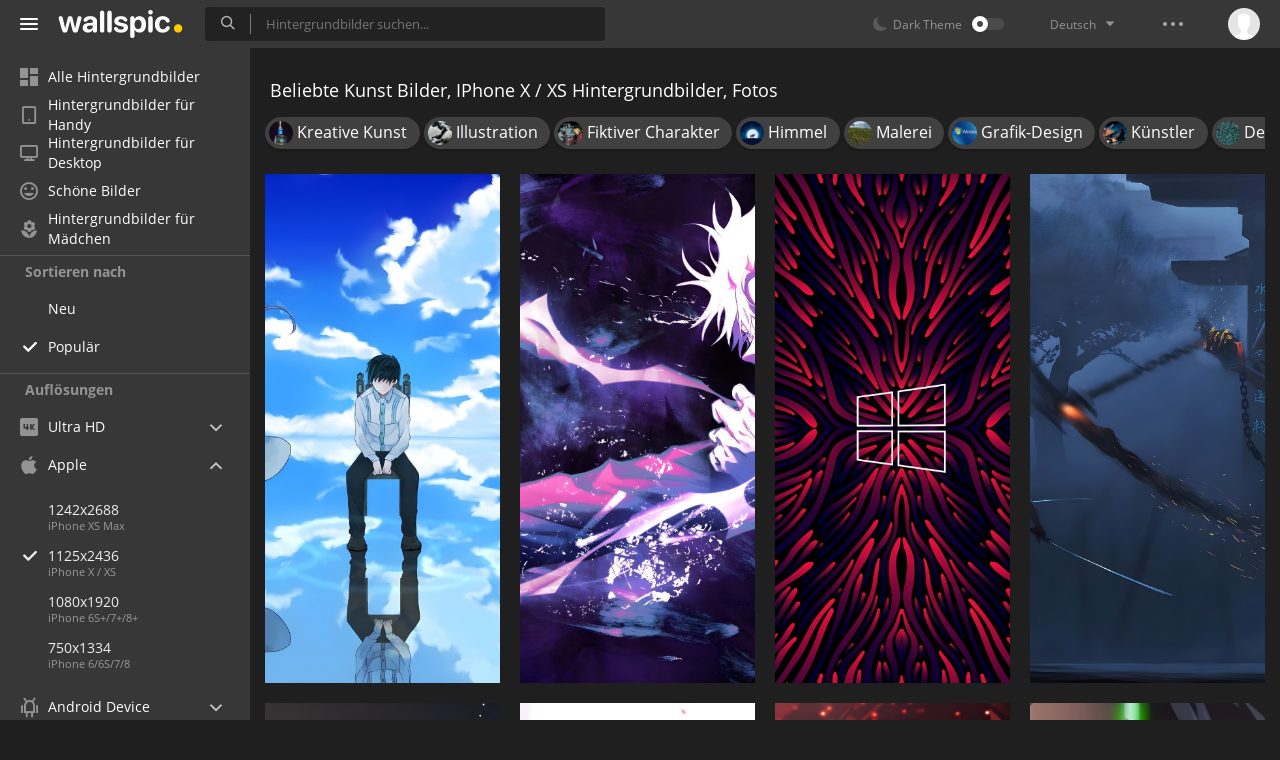

--- FILE ---
content_type: text/html; charset=UTF-8
request_url: https://wallspic.com/de/tag/kunst/popular/1125x2436
body_size: 14668
content:
<!doctype html>
<html class=""
      data-theme="theme-dark"
      data-domain-theme="wallspic-dark"
      lang="de">
<head>
    <meta charset="utf-8">
    <meta name="viewport" content="width=device-width, initial-scale=1.0, maximum-scale=1.0, user-scalable=no">
    <title>Beliebte Kunst IPhone X / XS Hintergrundbilder, Kunst HD Bilder, 1125x2436 Fotos Kostenlos Herunterladen</title><meta name="description" content="Auswahl von iPhone X / XS Bildern zum Thema &bdquo;Kunst&ldquo;. Bei uns k&ouml;nnen Sie Beliebte iPhone X / XS Hintergrundbilder und hochaufl&ouml;sende Fotos zum Thema &bdquo;Kunst&ldquo; kostenlos herunterladen."><meta name="twitter:image" content="https://wallspic.com/static/images/akspic-logo.png"><meta property="og:type" content="website"><meta property="og:url" content="https://wallspic.com/de/tag/kunst/popular/1125x2436"><meta property="og:image" content="https://wallspic.com/static/images/akspic-logo.png"><meta property="og:title" content="Beliebte Kunst IPhone X / XS Hintergrundbilder, Kunst HD Bilder, 1125x2436 Fotos Kostenlos Herunterladen"><meta property="og:description" content="Auswahl von iPhone X / XS Bildern zum Thema &bdquo;Kunst&ldquo;. Bei uns k&ouml;nnen Sie Beliebte iPhone X / XS Hintergrundbilder und hochaufl&ouml;sende Fotos zum Thema &bdquo;Kunst&ldquo; kostenlos herunterladen."><link rel='canonical' href='https://wallspic.com/de/tag/kunst/1125x2436'><link rel='alternate' hreflang='en' href='https://wallspic.com/tag/art/1125x2436'><link rel='alternate' hreflang='ru' href='https://akspic.ru/tag/art/1125x2436'><link rel='alternate' hreflang='es' href='https://wallspic.com/es/tag/arte/1125x2436'><link rel='alternate' hreflang='de' href='https://wallspic.com/de/tag/kunst/1125x2436'><link rel='alternate' hreflang='fr' href='https://wallspic.com/fr/tag/art/1125x2436'><link rel='alternate' hreflang='zh-Hans' href='https://wallspic.com/cn/tag/yi_shu/1125x2436'><script type="application/ld+json">{"@context":"http://schema.org","@type":"WebSite","url":"https://wallspic.com","potentialAction":{"@type":"SearchAction","target":"https://wallspic.com/de/search/{search}","query-input":"required name=search"}}</script><script type="application/ld+json">{"@context":"http://schema.org","@type":"Organization","name":"Akspic","url":["https://wallspic.com"],"logo":"https://wallspic.com/static/images/akspic-logo.png"}</script><script type="application/ld+json">[{"@context":"http://schema.org","@type":"ImageObject","description":"Touka Kirishima, Ken Kaneki, Anime, Tokyo Ghoul, Rize Kamishiro. Wallpaper in 1125x2436 Resolution","datePublished":"2023-10-27 17:53:02","contentUrl":"https://img3.wallspic.com/crops/9/1/0/6/7/176019/176019-touka_kirishima-ken_kaneki-anime-tokyo_ghoul-rize_kamishiro-1125x2436.jpg","fileFormat":"image/jpeg","thumbnail":{"@context":"http://schema.org","@type":"ImageObject","contentUrl":"https://img3.wallspic.com/previews/9/1/0/6/7/176019/176019-touka_kirishima-ken_kaneki-anime-tokyo_ghoul-rize_kamishiro-360x780.jpg","fileFormat":"image/jpeg"}},{"@context":"http://schema.org","@type":"ImageObject","description":"Gojo Satoru, Satoru Gojo, Ju-Jutsu Kaisen, Anime, Ärmel. Wallpaper in 1125x2436 Resolution","datePublished":"2023-08-21 15:35:02","contentUrl":"https://img1.wallspic.com/crops/6/4/7/4/7/174746/174746-gojo_satoru-satoru_gojo-ju_jutsu_kaisen-anime-armel-1125x2436.jpg","fileFormat":"image/jpeg","thumbnail":{"@context":"http://schema.org","@type":"ImageObject","contentUrl":"https://img1.wallspic.com/previews/6/4/7/4/7/174746/174746-gojo_satoru-satoru_gojo-ju_jutsu_kaisen-anime-armel-360x780.jpg","fileFormat":"image/jpeg"}},{"@context":"http://schema.org","@type":"ImageObject","description":"Magenta, Electric Blue, Symmetrie, Muster, Kunst. Wallpaper in 1125x2436 Resolution","datePublished":"2021-02-06 06:49:02","contentUrl":"https://img2.wallspic.com/crops/0/5/5/4/5/154550/154550-magenta-electric_blue-symmetrie-muster-kunst-1125x2436.jpg","fileFormat":"image/jpeg","thumbnail":{"@context":"http://schema.org","@type":"ImageObject","contentUrl":"https://img2.wallspic.com/previews/0/5/5/4/5/154550/154550-magenta-electric_blue-symmetrie-muster-kunst-360x780.jpg","fileFormat":"image/jpeg"}},{"@context":"http://schema.org","@type":"ImageObject","description":"Samurai, Kunst, Baum, Action-Abenteuer-Spiel, Nebel. Wallpaper in 1125x2436 Resolution","datePublished":"2023-09-13 14:38:02","contentUrl":"https://img1.wallspic.com/crops/2/4/1/5/7/175142/175142-samurai-kunst-baum-action_abenteuer_spiel-nebel-1125x2436.jpg","fileFormat":"image/jpeg","thumbnail":{"@context":"http://schema.org","@type":"ImageObject","contentUrl":"https://img1.wallspic.com/previews/2/4/1/5/7/175142/175142-samurai-kunst-baum-action_abenteuer_spiel-nebel-360x780.jpg","fileFormat":"image/jpeg"}},{"@context":"http://schema.org","@type":"ImageObject","description":"Minimalismus, Kunst, Atmosphäre, Astronomisches Objekt, Wissenschaft. Wallpaper in 1125x2436 Resolution","datePublished":"2023-02-02 22:27:01","contentUrl":"https://img1.wallspic.com/crops/7/6/6/1/7/171667/171667-minimalismus-kunst-atmosphare-astronomisches_objekt-wissenschaft-1125x2436.jpg","fileFormat":"image/jpeg","thumbnail":{"@context":"http://schema.org","@type":"ImageObject","contentUrl":"https://img1.wallspic.com/previews/7/6/6/1/7/171667/171667-minimalismus-kunst-atmosphare-astronomisches_objekt-wissenschaft-360x780.jpg","fileFormat":"image/jpeg"}},{"@context":"http://schema.org","@type":"ImageObject","description":"Deine Schmiede, Zeichentrickfilm, Anya Fälscher, Loid-Fälscher, Fan-Kunst. Wallpaper in 1125x2436 Resolution","datePublished":"2023-11-19 17:17:02","contentUrl":"https://img1.wallspic.com/crops/4/3/3/6/7/176334/176334-deine_schmiede-zeichentrickfilm-anya_falscher-loid_falscher-fan_kunst-1125x2436.jpg","fileFormat":"image/jpeg","thumbnail":{"@context":"http://schema.org","@type":"ImageObject","contentUrl":"https://img1.wallspic.com/previews/4/3/3/6/7/176334/176334-deine_schmiede-zeichentrickfilm-anya_falscher-loid_falscher-fan_kunst-360x780.jpg","fileFormat":"image/jpeg"}},{"@context":"http://schema.org","@type":"ImageObject","description":"Dunkler Akame-GA-Kill, Akam, Zeichentrickfilm, Akame-ga-Kill, Ärmel. Wallpaper in 1125x2436 Resolution","datePublished":"2024-05-17 12:56:01","contentUrl":"https://img1.wallspic.com/crops/3/2/0/8/7/178023/178023-dunkler_akame_ga_kill-akam-zeichentrickfilm-akame_ga_kill-armel-1125x2436.jpg","fileFormat":"image/jpeg","thumbnail":{"@context":"http://schema.org","@type":"ImageObject","contentUrl":"https://img1.wallspic.com/previews/3/2/0/8/7/178023/178023-dunkler_akame_ga_kill-akam-zeichentrickfilm-akame_ga_kill-armel-360x780.jpg","fileFormat":"image/jpeg"}},{"@context":"http://schema.org","@type":"ImageObject","description":"Ruffy Zorro, Roronoa Zoro, Sanji, Uns, Krieg. Wallpaper in 1125x2436 Resolution","datePublished":"2023-07-02 12:56:01","contentUrl":"https://img2.wallspic.com/crops/7/3/0/4/7/174037/174037-ruffy_zorro-roronoa_zoro-sanji-uns-krieg-1125x2436.jpg","fileFormat":"image/jpeg","thumbnail":{"@context":"http://schema.org","@type":"ImageObject","contentUrl":"https://img2.wallspic.com/previews/7/3/0/4/7/174037/174037-ruffy_zorro-roronoa_zoro-sanji-uns-krieg-360x780.jpg","fileFormat":"image/jpeg"}},{"@context":"http://schema.org","@type":"ImageObject","description":"Flamme, Feuer, Street Light, Gas, Hitze. Wallpaper in 1125x2436 Resolution","datePublished":"2022-06-08 19:02:03","contentUrl":"https://img2.wallspic.com/crops/4/0/6/8/6/168604/168604-flamme-feuer-street_light-gas-hitze-1125x2436.jpg","fileFormat":"image/jpeg","thumbnail":{"@context":"http://schema.org","@type":"ImageObject","contentUrl":"https://img2.wallspic.com/previews/4/0/6/8/6/168604/168604-flamme-feuer-street_light-gas-hitze-360x780.jpg","fileFormat":"image/jpeg"}},{"@context":"http://schema.org","@type":"ImageObject","description":"Frau in Schwarzer Lederjacke Anime-Charakter. Wallpaper in 1125x2436 Resolution","datePublished":"2019-10-27 22:12:01","contentUrl":"https://img2.wallspic.com/crops/1/5/9/5/4/145951/145951-audiogeraten-kunst-fan_kunst-fiktiver_charakter-rote_haare-1125x2436.jpg","fileFormat":"image/jpeg","thumbnail":{"@context":"http://schema.org","@type":"ImageObject","contentUrl":"https://img2.wallspic.com/previews/1/5/9/5/4/145951/145951-audiogeraten-kunst-fan_kunst-fiktiver_charakter-rote_haare-360x780.jpg","fileFormat":"image/jpeg"}},{"@context":"http://schema.org","@type":"ImageObject","description":"Anime, Hatsune Miku, Lächeln, Cartoon, Blau. Wallpaper in 1125x2436 Resolution","datePublished":"2023-10-24 22:43:02","contentUrl":"https://img3.wallspic.com/crops/3/8/9/5/7/175983/175983-anime-hatsune_miku-lacheln-cartoon-blau-1125x2436.jpg","fileFormat":"image/jpeg","thumbnail":{"@context":"http://schema.org","@type":"ImageObject","contentUrl":"https://img3.wallspic.com/previews/3/8/9/5/7/175983/175983-anime-hatsune_miku-lacheln-cartoon-blau-360x780.jpg","fileFormat":"image/jpeg"}},{"@context":"http://schema.org","@type":"ImageObject","description":"Rick and Morty, Rick Sanchez, Morty Smith, Jerry Smith, Schwimmen Für Erwachsene. Wallpaper in 1125x2436 Resolution","datePublished":"2021-02-01 19:28:01","contentUrl":"https://img2.wallspic.com/crops/3/0/5/7/5/157503/157503-rick_and_morty-rick_sanchez-morty_smith-jerry_smith-schwimmen_fur_erwachsene-1125x2436.jpg","fileFormat":"image/jpeg","thumbnail":{"@context":"http://schema.org","@type":"ImageObject","contentUrl":"https://img2.wallspic.com/previews/3/0/5/7/5/157503/157503-rick_and_morty-rick_sanchez-morty_smith-jerry_smith-schwimmen_fur_erwachsene-360x780.jpg","fileFormat":"image/jpeg"}},{"@context":"http://schema.org","@type":"ImageObject","description":"Anime, Itachi-Handyhülle, Itachi Uchiha, Sasuke Uchiha, Naruto Uzumaki. Wallpaper in 1125x2436 Resolution","datePublished":"2022-12-10 12:19:03","contentUrl":"https://img3.wallspic.com/crops/2/6/7/0/7/170762/170762-anime-itachi_handyhulle-itachi_uchiha-sasuke_uchiha-naruto_uzumaki-1125x2436.jpg","fileFormat":"image/jpeg","thumbnail":{"@context":"http://schema.org","@type":"ImageObject","contentUrl":"https://img3.wallspic.com/previews/2/6/7/0/7/170762/170762-anime-itachi_handyhulle-itachi_uchiha-sasuke_uchiha-naruto_uzumaki-360x780.jpg","fileFormat":"image/jpeg"}},{"@context":"http://schema.org","@type":"ImageObject","description":"Ios, Smartphone, Purpur, Veilchen, Kunst. Wallpaper in 1125x2436 Resolution","datePublished":"2023-10-29 21:45:02","contentUrl":"https://img2.wallspic.com/crops/1/5/0/6/7/176051/176051-ios-smartphone-purpur-veilchen-kunst-1125x2436.jpg","fileFormat":"image/jpeg","thumbnail":{"@context":"http://schema.org","@type":"ImageObject","contentUrl":"https://img2.wallspic.com/previews/1/5/0/6/7/176051/176051-ios-smartphone-purpur-veilchen-kunst-360x780.jpg","fileFormat":"image/jpeg"}},{"@context":"http://schema.org","@type":"ImageObject","description":"Aussterben, Velociraptor, Cryptid, Kiefer, Fang. Wallpaper in 1125x2436 Resolution","datePublished":"2024-04-16 04:36:02","contentUrl":"https://img3.wallspic.com/crops/0/5/6/7/7/177650/177650-aussterben-velociraptor-cryptid-kiefer-fang-1125x2436.jpg","fileFormat":"image/jpeg","thumbnail":{"@context":"http://schema.org","@type":"ImageObject","contentUrl":"https://img3.wallspic.com/previews/0/5/6/7/7/177650/177650-aussterben-velociraptor-cryptid-kiefer-fang-360x780.jpg","fileFormat":"image/jpeg"}},{"@context":"http://schema.org","@type":"ImageObject","description":"Anime, Dragon Ball Super, Son-goku, Zamasu, Dragonball. Wallpaper in 1125x2436 Resolution","datePublished":"2023-02-25 19:43:02","contentUrl":"https://img2.wallspic.com/crops/9/2/1/2/7/172129/172129-anime-dragon_ball_super-son_goku-zamasu-dragonball-1125x2436.jpg","fileFormat":"image/jpeg","thumbnail":{"@context":"http://schema.org","@type":"ImageObject","contentUrl":"https://img2.wallspic.com/previews/9/2/1/2/7/172129/172129-anime-dragon_ball_super-son_goku-zamasu-dragonball-360x780.jpg","fileFormat":"image/jpeg"}},{"@context":"http://schema.org","@type":"ImageObject","description":"Light Yagami, Ryuk, Death Note, Rem, Zeichentrickfilm. Wallpaper in 1125x2436 Resolution","datePublished":"2023-12-14 17:08:03","contentUrl":"https://img2.wallspic.com/crops/9/3/5/6/7/176539/176539-light_yagami-ryuk-death_note-rem-zeichentrickfilm-1125x2436.jpg","fileFormat":"image/jpeg","thumbnail":{"@context":"http://schema.org","@type":"ImageObject","contentUrl":"https://img2.wallspic.com/previews/9/3/5/6/7/176539/176539-light_yagami-ryuk-death_note-rem-zeichentrickfilm-360x780.jpg","fileFormat":"image/jpeg"}},{"@context":"http://schema.org","@type":"ImageObject","description":"Ein Schlag Mann Dp, Saitama, One-Punch Man, Anime, Ärmel. Wallpaper in 1125x2436 Resolution","datePublished":"2023-01-17 19:23:01","contentUrl":"https://img1.wallspic.com/crops/6/0/4/1/7/171406/171406-ein_schlag_mann_dp-saitama-one_punch_man-anime-armel-1125x2436.jpg","fileFormat":"image/jpeg","thumbnail":{"@context":"http://schema.org","@type":"ImageObject","contentUrl":"https://img1.wallspic.com/previews/6/0/4/1/7/171406/171406-ein_schlag_mann_dp-saitama-one_punch_man-anime-armel-360x780.jpg","fileFormat":"image/jpeg"}},{"@context":"http://schema.org","@type":"ImageObject","description":"Kunst, Gas, Kreis, Technologie, Electric Blue. Wallpaper in 1125x2436 Resolution","datePublished":"2023-03-04 13:24:02","contentUrl":"https://img2.wallspic.com/crops/1/4/2/2/7/172241/172241-kunst-gas-kreis-technologie-electric_blue-1125x2436.jpg","fileFormat":"image/jpeg","thumbnail":{"@context":"http://schema.org","@type":"ImageObject","contentUrl":"https://img2.wallspic.com/previews/1/4/2/2/7/172241/172241-kunst-gas-kreis-technologie-electric_blue-360x780.jpg","fileFormat":"image/jpeg"}},{"@context":"http://schema.org","@type":"ImageObject","description":"Frau in Weißer Und Schwarzer Schuluniform, Die Tagsüber Unter Einem Rosa Kirschblütenbaum Steht. Wallpaper in 1125x2436 Resolution","datePublished":"2019-11-05 21:31:02","contentUrl":"https://img3.wallspic.com/crops/0/3/8/1/4/141830/141830-kunst-veilchen-lichtschwert-licht-grafik_design-1125x2436.jpg","fileFormat":"image/jpeg","thumbnail":{"@context":"http://schema.org","@type":"ImageObject","contentUrl":"https://img3.wallspic.com/previews/0/3/8/1/4/141830/141830-kunst-veilchen-lichtschwert-licht-grafik_design-360x780.jpg","fileFormat":"image/jpeg"}},{"@context":"http://schema.org","@type":"ImageObject","description":"Anime, Dayz-Anime, Zeichentrickfilm, Ryomen Seine Füße, Yuji Itadori. Wallpaper in 1125x2436 Resolution","datePublished":"2024-04-08 19:03:01","contentUrl":"https://img3.wallspic.com/crops/3/8/2/7/7/177283/177283-anime-dayz_anime-zeichentrickfilm-ryomen_seine_fusse-yuji_itadori-1125x2436.jpg","fileFormat":"image/jpeg","thumbnail":{"@context":"http://schema.org","@type":"ImageObject","contentUrl":"https://img3.wallspic.com/previews/3/8/2/7/7/177283/177283-anime-dayz_anime-zeichentrickfilm-ryomen_seine_fusse-yuji_itadori-360x780.jpg","fileFormat":"image/jpeg"}},{"@context":"http://schema.org","@type":"ImageObject","description":"Sonnenaufgangslandschaft, Sonnenaufgang, Natur, Landschaftsmalerei, Sonnenuntergang. Wallpaper in 1125x2436 Resolution","datePublished":"2023-07-08 00:55:02","contentUrl":"https://img1.wallspic.com/crops/9/6/1/4/7/174169/174169-sonnenaufgangslandschaft-sonnenaufgang-natur-landschaftsmalerei-sonnenuntergang-1125x2436.jpg","fileFormat":"image/jpeg","thumbnail":{"@context":"http://schema.org","@type":"ImageObject","contentUrl":"https://img1.wallspic.com/previews/9/6/1/4/7/174169/174169-sonnenaufgangslandschaft-sonnenaufgang-natur-landschaftsmalerei-sonnenuntergang-360x780.jpg","fileFormat":"image/jpeg"}},{"@context":"http://schema.org","@type":"ImageObject","description":"Anime, Anime-Kunst, Malerei, Poster, Kunst. Wallpaper in 1125x2436 Resolution","datePublished":"2023-07-25 15:13:01","contentUrl":"https://img2.wallspic.com/crops/5/0/4/4/7/174405/174405-anime-anime_kunst-malerei-poster-kunst-1125x2436.jpg","fileFormat":"image/jpeg","thumbnail":{"@context":"http://schema.org","@type":"ImageObject","contentUrl":"https://img2.wallspic.com/previews/5/0/4/4/7/174405/174405-anime-anime_kunst-malerei-poster-kunst-360x780.jpg","fileFormat":"image/jpeg"}},{"@context":"http://schema.org","@type":"ImageObject","description":"Purpur, Pink, Veilchen, Werkstoffeigenschaften, Magenta. Wallpaper in 1125x2436 Resolution","datePublished":"2024-04-29 10:51:02","contentUrl":"https://img2.wallspic.com/crops/8/5/8/7/7/177858/177858-purpur-pink-veilchen-werkstoffeigenschaften-magenta-1125x2436.jpg","fileFormat":"image/jpeg","thumbnail":{"@context":"http://schema.org","@type":"ImageObject","contentUrl":"https://img2.wallspic.com/previews/8/5/8/7/7/177858/177858-purpur-pink-veilchen-werkstoffeigenschaften-magenta-360x780.jpg","fileFormat":"image/jpeg"}},{"@context":"http://schema.org","@type":"ImageObject","description":"MacOS 12 Monterey – Official Stock Wallpaper 6K Resolution! (Dark). Wallpaper in 1125x2436 Resolution","datePublished":"2021-09-20 22:50:03","contentUrl":"https://img1.wallspic.com/crops/2/7/1/6/6/166172/166172-macos_12_monterey_official_stock_wallpaper_6k_resolution_dark-1125x2436.jpg","fileFormat":"image/jpeg","thumbnail":{"@context":"http://schema.org","@type":"ImageObject","contentUrl":"https://img1.wallspic.com/previews/2/7/1/6/6/166172/166172-macos_12_monterey_official_stock_wallpaper_6k_resolution_dark-360x780.jpg","fileFormat":"image/jpeg"}},{"@context":"http://schema.org","@type":"ImageObject","description":"IPhone 13 Pro Official Stock Wallpaper (Sierra Blue) – Light. Wallpaper in 1125x2436 Resolution","datePublished":"2021-09-17 09:25:01","contentUrl":"https://img2.wallspic.com/crops/4/6/1/6/6/166164/166164-iphone_13_pro_official_stock_wallpaper_sierra_blue_light-1125x2436.jpg","fileFormat":"image/jpeg","thumbnail":{"@context":"http://schema.org","@type":"ImageObject","contentUrl":"https://img2.wallspic.com/previews/4/6/1/6/6/166164/166164-iphone_13_pro_official_stock_wallpaper_sierra_blue_light-360x780.jpg","fileFormat":"image/jpeg"}},{"@context":"http://schema.org","@type":"ImageObject","description":"Gasfluss Abstrakt, Abstrakte Kunst, Kunst, IMac, Purpur. Wallpaper in 1125x2436 Resolution","datePublished":"2021-10-20 19:18:01","contentUrl":"https://img3.wallspic.com/crops/7/7/3/6/6/166377/166377-gasfluss_abstrakt-abstrakte_kunst-kunst-imac-purpur-1125x2436.jpg","fileFormat":"image/jpeg","thumbnail":{"@context":"http://schema.org","@type":"ImageObject","contentUrl":"https://img3.wallspic.com/previews/7/7/3/6/6/166377/166377-gasfluss_abstrakt-abstrakte_kunst-kunst-imac-purpur-360x780.jpg","fileFormat":"image/jpeg"}},{"@context":"http://schema.org","@type":"ImageObject","description":"Nike, Turnschuh, Wei, Licht, Schwarz. Wallpaper in 1125x2436 Resolution","datePublished":"2021-06-21 09:52:01","contentUrl":"https://img3.wallspic.com/crops/9/2/5/5/6/165529/165529-nike-turnschuh-wei-licht-schwarz-1125x2436.jpg","fileFormat":"image/jpeg","thumbnail":{"@context":"http://schema.org","@type":"ImageObject","contentUrl":"https://img3.wallspic.com/previews/9/2/5/5/6/165529/165529-nike-turnschuh-wei-licht-schwarz-360x780.jpg","fileFormat":"image/jpeg"}},{"@context":"http://schema.org","@type":"ImageObject","description":"Minimalismus, Betriebssystem, Cloud, Geste, Gas. Wallpaper in 1125x2436 Resolution","datePublished":"2023-08-07 01:50:01","contentUrl":"https://img1.wallspic.com/crops/6/1/6/4/7/174616/174616-minimalismus-betriebssystem-cloud-geste-gas-1125x2436.jpg","fileFormat":"image/jpeg","thumbnail":{"@context":"http://schema.org","@type":"ImageObject","contentUrl":"https://img1.wallspic.com/previews/6/1/6/4/7/174616/174616-minimalismus-betriebssystem-cloud-geste-gas-360x780.jpg","fileFormat":"image/jpeg"}},{"@context":"http://schema.org","@type":"ImageObject","description":"Digitale Kunst, Kunst, Das Leben Muss Weitergehen, Baum, Künstler. Wallpaper in 1125x2436 Resolution","datePublished":"2021-03-18 08:12:01","contentUrl":"https://img1.wallspic.com/crops/2/9/4/4/6/164492/164492-digitale_kunst-kunst-das_leben_muss_weitergehen-baum-kunstler-1125x2436.jpg","fileFormat":"image/jpeg","thumbnail":{"@context":"http://schema.org","@type":"ImageObject","contentUrl":"https://img1.wallspic.com/previews/2/9/4/4/6/164492/164492-digitale_kunst-kunst-das_leben_muss_weitergehen-baum-kunstler-360x780.jpg","fileFormat":"image/jpeg"}}]</script>    <meta name="apple-itunes-app" content="app-id=1603047513">
    <meta name="msvalidate.01" content="E6441F18BA8695470BE84C40C0D6A0B5"/>
    <link rel="preload" as="font" type="font/woff2" href="/.build/front/fonts/regular/a9557e.woff2" crossorigin>
    <link rel="preload" as="font" type="font/woff2" href="/.build/front/fonts/600/97593b.woff2" crossorigin>
    <link rel="preload" as="font" type="font/woff2" href="/.build/front/fonts/700/17c283.woff2" crossorigin>
    <link rel="preload" as="font" type="font/ttf" href="/.build/front/fonts/icomoon/44efee.ttf" crossorigin>
    <link href="/.build/front/main/c848c2.css" rel="stylesheet">
    <link rel="apple-touch-icon" href="/static/images/favicon/apple-touch-icon.png" sizes="180x180">
    <link rel="icon" href="/static/images/favicon/favicon-32x32.png" sizes="32x32">
    <link rel="icon" href="/static/images/favicon/favicon-16x16.png" sizes="16x16">
    <link rel="icon" href="/static/images/favicon/favicon.ico">
    <link rel="manifest" href="/static/images/favicon/manifest.json">

    <script type="text/javascript">
        window.isMobileDevice = false;
        window.sideMenu = false;
        window.currentPageLocale = "de";
        window.locale = "de";
        window.page = {"locale":"de","indexed":true,"url":"https:\/\/wallspic.com\/de\/tag\/kunst\/popular\/1125x2436","home":"https:\/\/wallspic.com\/de","canonical":"https:\/\/wallspic.com\/de\/tag\/kunst\/1125x2436","image":"https:\/\/wallspic.com\/static\/images\/akspic-logo.png","previous":null,"next":null,"title":"Beliebte Kunst IPhone X \/ XS Hintergrundbilder, Kunst HD Bilder, 1125x2436 Fotos Kostenlos Herunterladen","description":"Auswahl von iPhone X \/ XS Bildern zum Thema \u201eKunst\u201c. Bei uns k\u00f6nnen Sie Beliebte iPhone X \/ XS Hintergrundbilder und hochaufl\u00f6sende Fotos zum Thema \u201eKunst\u201c kostenlos herunterladen.","galleryDescription":"","postscription":"5.000+ Free images of Kunst","h1":"Beliebte Kunst Bilder, IPhone X \/ XS Hintergrundbilder, Fotos","h2":"Hintergrundbilder f\u00fcr Ihren Desktop","alternatives":{"en":"https:\/\/wallspic.com\/tag\/art\/1125x2436","ru":"https:\/\/akspic.ru\/tag\/art\/1125x2436","es":"https:\/\/wallspic.com\/es\/tag\/arte\/1125x2436","de":"https:\/\/wallspic.com\/de\/tag\/kunst\/1125x2436","fr":"https:\/\/wallspic.com\/fr\/tag\/art\/1125x2436","zh-Hans":"https:\/\/wallspic.com\/cn\/tag\/yi_shu\/1125x2436"},"metaObjects":[{"@context":"http:\/\/schema.org","@type":"WebSite","url":"https:\/\/wallspic.com","potentialAction":{"@type":"SearchAction","target":"https:\/\/wallspic.com\/de\/search\/{search}","query-input":"required name=search"}},{"@context":"http:\/\/schema.org","@type":"Organization","name":"Akspic","url":["https:\/\/wallspic.com"],"logo":"https:\/\/wallspic.com\/static\/images\/akspic-logo.png"},[{"@context":"http:\/\/schema.org","@type":"ImageObject","description":"Touka Kirishima, Ken Kaneki, Anime, Tokyo Ghoul, Rize Kamishiro. Wallpaper in 1125x2436 Resolution","datePublished":"2023-10-27 17:53:02","contentUrl":"https:\/\/img3.wallspic.com\/crops\/9\/1\/0\/6\/7\/176019\/176019-touka_kirishima-ken_kaneki-anime-tokyo_ghoul-rize_kamishiro-1125x2436.jpg","fileFormat":"image\/jpeg","thumbnail":{"@context":"http:\/\/schema.org","@type":"ImageObject","contentUrl":"https:\/\/img3.wallspic.com\/previews\/9\/1\/0\/6\/7\/176019\/176019-touka_kirishima-ken_kaneki-anime-tokyo_ghoul-rize_kamishiro-360x780.jpg","fileFormat":"image\/jpeg"}},{"@context":"http:\/\/schema.org","@type":"ImageObject","description":"Gojo Satoru, Satoru Gojo, Ju-Jutsu Kaisen, Anime, \u00c4rmel. Wallpaper in 1125x2436 Resolution","datePublished":"2023-08-21 15:35:02","contentUrl":"https:\/\/img1.wallspic.com\/crops\/6\/4\/7\/4\/7\/174746\/174746-gojo_satoru-satoru_gojo-ju_jutsu_kaisen-anime-armel-1125x2436.jpg","fileFormat":"image\/jpeg","thumbnail":{"@context":"http:\/\/schema.org","@type":"ImageObject","contentUrl":"https:\/\/img1.wallspic.com\/previews\/6\/4\/7\/4\/7\/174746\/174746-gojo_satoru-satoru_gojo-ju_jutsu_kaisen-anime-armel-360x780.jpg","fileFormat":"image\/jpeg"}},{"@context":"http:\/\/schema.org","@type":"ImageObject","description":"Magenta, Electric Blue, Symmetrie, Muster, Kunst. Wallpaper in 1125x2436 Resolution","datePublished":"2021-02-06 06:49:02","contentUrl":"https:\/\/img2.wallspic.com\/crops\/0\/5\/5\/4\/5\/154550\/154550-magenta-electric_blue-symmetrie-muster-kunst-1125x2436.jpg","fileFormat":"image\/jpeg","thumbnail":{"@context":"http:\/\/schema.org","@type":"ImageObject","contentUrl":"https:\/\/img2.wallspic.com\/previews\/0\/5\/5\/4\/5\/154550\/154550-magenta-electric_blue-symmetrie-muster-kunst-360x780.jpg","fileFormat":"image\/jpeg"}},{"@context":"http:\/\/schema.org","@type":"ImageObject","description":"Samurai, Kunst, Baum, Action-Abenteuer-Spiel, Nebel. Wallpaper in 1125x2436 Resolution","datePublished":"2023-09-13 14:38:02","contentUrl":"https:\/\/img1.wallspic.com\/crops\/2\/4\/1\/5\/7\/175142\/175142-samurai-kunst-baum-action_abenteuer_spiel-nebel-1125x2436.jpg","fileFormat":"image\/jpeg","thumbnail":{"@context":"http:\/\/schema.org","@type":"ImageObject","contentUrl":"https:\/\/img1.wallspic.com\/previews\/2\/4\/1\/5\/7\/175142\/175142-samurai-kunst-baum-action_abenteuer_spiel-nebel-360x780.jpg","fileFormat":"image\/jpeg"}},{"@context":"http:\/\/schema.org","@type":"ImageObject","description":"Minimalismus, Kunst, Atmosph\u00e4re, Astronomisches Objekt, Wissenschaft. Wallpaper in 1125x2436 Resolution","datePublished":"2023-02-02 22:27:01","contentUrl":"https:\/\/img1.wallspic.com\/crops\/7\/6\/6\/1\/7\/171667\/171667-minimalismus-kunst-atmosphare-astronomisches_objekt-wissenschaft-1125x2436.jpg","fileFormat":"image\/jpeg","thumbnail":{"@context":"http:\/\/schema.org","@type":"ImageObject","contentUrl":"https:\/\/img1.wallspic.com\/previews\/7\/6\/6\/1\/7\/171667\/171667-minimalismus-kunst-atmosphare-astronomisches_objekt-wissenschaft-360x780.jpg","fileFormat":"image\/jpeg"}},{"@context":"http:\/\/schema.org","@type":"ImageObject","description":"Deine Schmiede, Zeichentrickfilm, Anya F\u00e4lscher, Loid-F\u00e4lscher, Fan-Kunst. Wallpaper in 1125x2436 Resolution","datePublished":"2023-11-19 17:17:02","contentUrl":"https:\/\/img1.wallspic.com\/crops\/4\/3\/3\/6\/7\/176334\/176334-deine_schmiede-zeichentrickfilm-anya_falscher-loid_falscher-fan_kunst-1125x2436.jpg","fileFormat":"image\/jpeg","thumbnail":{"@context":"http:\/\/schema.org","@type":"ImageObject","contentUrl":"https:\/\/img1.wallspic.com\/previews\/4\/3\/3\/6\/7\/176334\/176334-deine_schmiede-zeichentrickfilm-anya_falscher-loid_falscher-fan_kunst-360x780.jpg","fileFormat":"image\/jpeg"}},{"@context":"http:\/\/schema.org","@type":"ImageObject","description":"Dunkler Akame-GA-Kill, Akam, Zeichentrickfilm, Akame-ga-Kill, \u00c4rmel. Wallpaper in 1125x2436 Resolution","datePublished":"2024-05-17 12:56:01","contentUrl":"https:\/\/img1.wallspic.com\/crops\/3\/2\/0\/8\/7\/178023\/178023-dunkler_akame_ga_kill-akam-zeichentrickfilm-akame_ga_kill-armel-1125x2436.jpg","fileFormat":"image\/jpeg","thumbnail":{"@context":"http:\/\/schema.org","@type":"ImageObject","contentUrl":"https:\/\/img1.wallspic.com\/previews\/3\/2\/0\/8\/7\/178023\/178023-dunkler_akame_ga_kill-akam-zeichentrickfilm-akame_ga_kill-armel-360x780.jpg","fileFormat":"image\/jpeg"}},{"@context":"http:\/\/schema.org","@type":"ImageObject","description":"Ruffy Zorro, Roronoa Zoro, Sanji, Uns, Krieg. Wallpaper in 1125x2436 Resolution","datePublished":"2023-07-02 12:56:01","contentUrl":"https:\/\/img2.wallspic.com\/crops\/7\/3\/0\/4\/7\/174037\/174037-ruffy_zorro-roronoa_zoro-sanji-uns-krieg-1125x2436.jpg","fileFormat":"image\/jpeg","thumbnail":{"@context":"http:\/\/schema.org","@type":"ImageObject","contentUrl":"https:\/\/img2.wallspic.com\/previews\/7\/3\/0\/4\/7\/174037\/174037-ruffy_zorro-roronoa_zoro-sanji-uns-krieg-360x780.jpg","fileFormat":"image\/jpeg"}},{"@context":"http:\/\/schema.org","@type":"ImageObject","description":"Flamme, Feuer, Street Light, Gas, Hitze. Wallpaper in 1125x2436 Resolution","datePublished":"2022-06-08 19:02:03","contentUrl":"https:\/\/img2.wallspic.com\/crops\/4\/0\/6\/8\/6\/168604\/168604-flamme-feuer-street_light-gas-hitze-1125x2436.jpg","fileFormat":"image\/jpeg","thumbnail":{"@context":"http:\/\/schema.org","@type":"ImageObject","contentUrl":"https:\/\/img2.wallspic.com\/previews\/4\/0\/6\/8\/6\/168604\/168604-flamme-feuer-street_light-gas-hitze-360x780.jpg","fileFormat":"image\/jpeg"}},{"@context":"http:\/\/schema.org","@type":"ImageObject","description":"Frau in Schwarzer Lederjacke Anime-Charakter. Wallpaper in 1125x2436 Resolution","datePublished":"2019-10-27 22:12:01","contentUrl":"https:\/\/img2.wallspic.com\/crops\/1\/5\/9\/5\/4\/145951\/145951-audiogeraten-kunst-fan_kunst-fiktiver_charakter-rote_haare-1125x2436.jpg","fileFormat":"image\/jpeg","thumbnail":{"@context":"http:\/\/schema.org","@type":"ImageObject","contentUrl":"https:\/\/img2.wallspic.com\/previews\/1\/5\/9\/5\/4\/145951\/145951-audiogeraten-kunst-fan_kunst-fiktiver_charakter-rote_haare-360x780.jpg","fileFormat":"image\/jpeg"}},{"@context":"http:\/\/schema.org","@type":"ImageObject","description":"Anime, Hatsune Miku, L\u00e4cheln, Cartoon, Blau. Wallpaper in 1125x2436 Resolution","datePublished":"2023-10-24 22:43:02","contentUrl":"https:\/\/img3.wallspic.com\/crops\/3\/8\/9\/5\/7\/175983\/175983-anime-hatsune_miku-lacheln-cartoon-blau-1125x2436.jpg","fileFormat":"image\/jpeg","thumbnail":{"@context":"http:\/\/schema.org","@type":"ImageObject","contentUrl":"https:\/\/img3.wallspic.com\/previews\/3\/8\/9\/5\/7\/175983\/175983-anime-hatsune_miku-lacheln-cartoon-blau-360x780.jpg","fileFormat":"image\/jpeg"}},{"@context":"http:\/\/schema.org","@type":"ImageObject","description":"Rick and Morty, Rick Sanchez, Morty Smith, Jerry Smith, Schwimmen F\u00fcr Erwachsene. Wallpaper in 1125x2436 Resolution","datePublished":"2021-02-01 19:28:01","contentUrl":"https:\/\/img2.wallspic.com\/crops\/3\/0\/5\/7\/5\/157503\/157503-rick_and_morty-rick_sanchez-morty_smith-jerry_smith-schwimmen_fur_erwachsene-1125x2436.jpg","fileFormat":"image\/jpeg","thumbnail":{"@context":"http:\/\/schema.org","@type":"ImageObject","contentUrl":"https:\/\/img2.wallspic.com\/previews\/3\/0\/5\/7\/5\/157503\/157503-rick_and_morty-rick_sanchez-morty_smith-jerry_smith-schwimmen_fur_erwachsene-360x780.jpg","fileFormat":"image\/jpeg"}},{"@context":"http:\/\/schema.org","@type":"ImageObject","description":"Anime, Itachi-Handyh\u00fclle, Itachi Uchiha, Sasuke Uchiha, Naruto Uzumaki. Wallpaper in 1125x2436 Resolution","datePublished":"2022-12-10 12:19:03","contentUrl":"https:\/\/img3.wallspic.com\/crops\/2\/6\/7\/0\/7\/170762\/170762-anime-itachi_handyhulle-itachi_uchiha-sasuke_uchiha-naruto_uzumaki-1125x2436.jpg","fileFormat":"image\/jpeg","thumbnail":{"@context":"http:\/\/schema.org","@type":"ImageObject","contentUrl":"https:\/\/img3.wallspic.com\/previews\/2\/6\/7\/0\/7\/170762\/170762-anime-itachi_handyhulle-itachi_uchiha-sasuke_uchiha-naruto_uzumaki-360x780.jpg","fileFormat":"image\/jpeg"}},{"@context":"http:\/\/schema.org","@type":"ImageObject","description":"Ios, Smartphone, Purpur, Veilchen, Kunst. Wallpaper in 1125x2436 Resolution","datePublished":"2023-10-29 21:45:02","contentUrl":"https:\/\/img2.wallspic.com\/crops\/1\/5\/0\/6\/7\/176051\/176051-ios-smartphone-purpur-veilchen-kunst-1125x2436.jpg","fileFormat":"image\/jpeg","thumbnail":{"@context":"http:\/\/schema.org","@type":"ImageObject","contentUrl":"https:\/\/img2.wallspic.com\/previews\/1\/5\/0\/6\/7\/176051\/176051-ios-smartphone-purpur-veilchen-kunst-360x780.jpg","fileFormat":"image\/jpeg"}},{"@context":"http:\/\/schema.org","@type":"ImageObject","description":"Aussterben, Velociraptor, Cryptid, Kiefer, Fang. Wallpaper in 1125x2436 Resolution","datePublished":"2024-04-16 04:36:02","contentUrl":"https:\/\/img3.wallspic.com\/crops\/0\/5\/6\/7\/7\/177650\/177650-aussterben-velociraptor-cryptid-kiefer-fang-1125x2436.jpg","fileFormat":"image\/jpeg","thumbnail":{"@context":"http:\/\/schema.org","@type":"ImageObject","contentUrl":"https:\/\/img3.wallspic.com\/previews\/0\/5\/6\/7\/7\/177650\/177650-aussterben-velociraptor-cryptid-kiefer-fang-360x780.jpg","fileFormat":"image\/jpeg"}},{"@context":"http:\/\/schema.org","@type":"ImageObject","description":"Anime, Dragon Ball Super, Son-goku, Zamasu, Dragonball. Wallpaper in 1125x2436 Resolution","datePublished":"2023-02-25 19:43:02","contentUrl":"https:\/\/img2.wallspic.com\/crops\/9\/2\/1\/2\/7\/172129\/172129-anime-dragon_ball_super-son_goku-zamasu-dragonball-1125x2436.jpg","fileFormat":"image\/jpeg","thumbnail":{"@context":"http:\/\/schema.org","@type":"ImageObject","contentUrl":"https:\/\/img2.wallspic.com\/previews\/9\/2\/1\/2\/7\/172129\/172129-anime-dragon_ball_super-son_goku-zamasu-dragonball-360x780.jpg","fileFormat":"image\/jpeg"}},{"@context":"http:\/\/schema.org","@type":"ImageObject","description":"Light Yagami, Ryuk, Death Note, Rem, Zeichentrickfilm. Wallpaper in 1125x2436 Resolution","datePublished":"2023-12-14 17:08:03","contentUrl":"https:\/\/img2.wallspic.com\/crops\/9\/3\/5\/6\/7\/176539\/176539-light_yagami-ryuk-death_note-rem-zeichentrickfilm-1125x2436.jpg","fileFormat":"image\/jpeg","thumbnail":{"@context":"http:\/\/schema.org","@type":"ImageObject","contentUrl":"https:\/\/img2.wallspic.com\/previews\/9\/3\/5\/6\/7\/176539\/176539-light_yagami-ryuk-death_note-rem-zeichentrickfilm-360x780.jpg","fileFormat":"image\/jpeg"}},{"@context":"http:\/\/schema.org","@type":"ImageObject","description":"Ein Schlag Mann Dp, Saitama, One-Punch Man, Anime, \u00c4rmel. Wallpaper in 1125x2436 Resolution","datePublished":"2023-01-17 19:23:01","contentUrl":"https:\/\/img1.wallspic.com\/crops\/6\/0\/4\/1\/7\/171406\/171406-ein_schlag_mann_dp-saitama-one_punch_man-anime-armel-1125x2436.jpg","fileFormat":"image\/jpeg","thumbnail":{"@context":"http:\/\/schema.org","@type":"ImageObject","contentUrl":"https:\/\/img1.wallspic.com\/previews\/6\/0\/4\/1\/7\/171406\/171406-ein_schlag_mann_dp-saitama-one_punch_man-anime-armel-360x780.jpg","fileFormat":"image\/jpeg"}},{"@context":"http:\/\/schema.org","@type":"ImageObject","description":"Kunst, Gas, Kreis, Technologie, Electric Blue. Wallpaper in 1125x2436 Resolution","datePublished":"2023-03-04 13:24:02","contentUrl":"https:\/\/img2.wallspic.com\/crops\/1\/4\/2\/2\/7\/172241\/172241-kunst-gas-kreis-technologie-electric_blue-1125x2436.jpg","fileFormat":"image\/jpeg","thumbnail":{"@context":"http:\/\/schema.org","@type":"ImageObject","contentUrl":"https:\/\/img2.wallspic.com\/previews\/1\/4\/2\/2\/7\/172241\/172241-kunst-gas-kreis-technologie-electric_blue-360x780.jpg","fileFormat":"image\/jpeg"}},{"@context":"http:\/\/schema.org","@type":"ImageObject","description":"Frau in Wei\u00dfer Und Schwarzer Schuluniform, Die Tags\u00fcber Unter Einem Rosa Kirschbl\u00fctenbaum Steht. Wallpaper in 1125x2436 Resolution","datePublished":"2019-11-05 21:31:02","contentUrl":"https:\/\/img3.wallspic.com\/crops\/0\/3\/8\/1\/4\/141830\/141830-kunst-veilchen-lichtschwert-licht-grafik_design-1125x2436.jpg","fileFormat":"image\/jpeg","thumbnail":{"@context":"http:\/\/schema.org","@type":"ImageObject","contentUrl":"https:\/\/img3.wallspic.com\/previews\/0\/3\/8\/1\/4\/141830\/141830-kunst-veilchen-lichtschwert-licht-grafik_design-360x780.jpg","fileFormat":"image\/jpeg"}},{"@context":"http:\/\/schema.org","@type":"ImageObject","description":"Anime, Dayz-Anime, Zeichentrickfilm, Ryomen Seine F\u00fc\u00dfe, Yuji Itadori. Wallpaper in 1125x2436 Resolution","datePublished":"2024-04-08 19:03:01","contentUrl":"https:\/\/img3.wallspic.com\/crops\/3\/8\/2\/7\/7\/177283\/177283-anime-dayz_anime-zeichentrickfilm-ryomen_seine_fusse-yuji_itadori-1125x2436.jpg","fileFormat":"image\/jpeg","thumbnail":{"@context":"http:\/\/schema.org","@type":"ImageObject","contentUrl":"https:\/\/img3.wallspic.com\/previews\/3\/8\/2\/7\/7\/177283\/177283-anime-dayz_anime-zeichentrickfilm-ryomen_seine_fusse-yuji_itadori-360x780.jpg","fileFormat":"image\/jpeg"}},{"@context":"http:\/\/schema.org","@type":"ImageObject","description":"Sonnenaufgangslandschaft, Sonnenaufgang, Natur, Landschaftsmalerei, Sonnenuntergang. Wallpaper in 1125x2436 Resolution","datePublished":"2023-07-08 00:55:02","contentUrl":"https:\/\/img1.wallspic.com\/crops\/9\/6\/1\/4\/7\/174169\/174169-sonnenaufgangslandschaft-sonnenaufgang-natur-landschaftsmalerei-sonnenuntergang-1125x2436.jpg","fileFormat":"image\/jpeg","thumbnail":{"@context":"http:\/\/schema.org","@type":"ImageObject","contentUrl":"https:\/\/img1.wallspic.com\/previews\/9\/6\/1\/4\/7\/174169\/174169-sonnenaufgangslandschaft-sonnenaufgang-natur-landschaftsmalerei-sonnenuntergang-360x780.jpg","fileFormat":"image\/jpeg"}},{"@context":"http:\/\/schema.org","@type":"ImageObject","description":"Anime, Anime-Kunst, Malerei, Poster, Kunst. Wallpaper in 1125x2436 Resolution","datePublished":"2023-07-25 15:13:01","contentUrl":"https:\/\/img2.wallspic.com\/crops\/5\/0\/4\/4\/7\/174405\/174405-anime-anime_kunst-malerei-poster-kunst-1125x2436.jpg","fileFormat":"image\/jpeg","thumbnail":{"@context":"http:\/\/schema.org","@type":"ImageObject","contentUrl":"https:\/\/img2.wallspic.com\/previews\/5\/0\/4\/4\/7\/174405\/174405-anime-anime_kunst-malerei-poster-kunst-360x780.jpg","fileFormat":"image\/jpeg"}},{"@context":"http:\/\/schema.org","@type":"ImageObject","description":"Purpur, Pink, Veilchen, Werkstoffeigenschaften, Magenta. Wallpaper in 1125x2436 Resolution","datePublished":"2024-04-29 10:51:02","contentUrl":"https:\/\/img2.wallspic.com\/crops\/8\/5\/8\/7\/7\/177858\/177858-purpur-pink-veilchen-werkstoffeigenschaften-magenta-1125x2436.jpg","fileFormat":"image\/jpeg","thumbnail":{"@context":"http:\/\/schema.org","@type":"ImageObject","contentUrl":"https:\/\/img2.wallspic.com\/previews\/8\/5\/8\/7\/7\/177858\/177858-purpur-pink-veilchen-werkstoffeigenschaften-magenta-360x780.jpg","fileFormat":"image\/jpeg"}},{"@context":"http:\/\/schema.org","@type":"ImageObject","description":"MacOS 12 Monterey \u2013 Official Stock Wallpaper 6K Resolution! (Dark). Wallpaper in 1125x2436 Resolution","datePublished":"2021-09-20 22:50:03","contentUrl":"https:\/\/img1.wallspic.com\/crops\/2\/7\/1\/6\/6\/166172\/166172-macos_12_monterey_official_stock_wallpaper_6k_resolution_dark-1125x2436.jpg","fileFormat":"image\/jpeg","thumbnail":{"@context":"http:\/\/schema.org","@type":"ImageObject","contentUrl":"https:\/\/img1.wallspic.com\/previews\/2\/7\/1\/6\/6\/166172\/166172-macos_12_monterey_official_stock_wallpaper_6k_resolution_dark-360x780.jpg","fileFormat":"image\/jpeg"}},{"@context":"http:\/\/schema.org","@type":"ImageObject","description":"IPhone 13 Pro Official Stock Wallpaper (Sierra Blue) \u2013 Light. Wallpaper in 1125x2436 Resolution","datePublished":"2021-09-17 09:25:01","contentUrl":"https:\/\/img2.wallspic.com\/crops\/4\/6\/1\/6\/6\/166164\/166164-iphone_13_pro_official_stock_wallpaper_sierra_blue_light-1125x2436.jpg","fileFormat":"image\/jpeg","thumbnail":{"@context":"http:\/\/schema.org","@type":"ImageObject","contentUrl":"https:\/\/img2.wallspic.com\/previews\/4\/6\/1\/6\/6\/166164\/166164-iphone_13_pro_official_stock_wallpaper_sierra_blue_light-360x780.jpg","fileFormat":"image\/jpeg"}},{"@context":"http:\/\/schema.org","@type":"ImageObject","description":"Gasfluss Abstrakt, Abstrakte Kunst, Kunst, IMac, Purpur. Wallpaper in 1125x2436 Resolution","datePublished":"2021-10-20 19:18:01","contentUrl":"https:\/\/img3.wallspic.com\/crops\/7\/7\/3\/6\/6\/166377\/166377-gasfluss_abstrakt-abstrakte_kunst-kunst-imac-purpur-1125x2436.jpg","fileFormat":"image\/jpeg","thumbnail":{"@context":"http:\/\/schema.org","@type":"ImageObject","contentUrl":"https:\/\/img3.wallspic.com\/previews\/7\/7\/3\/6\/6\/166377\/166377-gasfluss_abstrakt-abstrakte_kunst-kunst-imac-purpur-360x780.jpg","fileFormat":"image\/jpeg"}},{"@context":"http:\/\/schema.org","@type":"ImageObject","description":"Nike, Turnschuh, Wei, Licht, Schwarz. Wallpaper in 1125x2436 Resolution","datePublished":"2021-06-21 09:52:01","contentUrl":"https:\/\/img3.wallspic.com\/crops\/9\/2\/5\/5\/6\/165529\/165529-nike-turnschuh-wei-licht-schwarz-1125x2436.jpg","fileFormat":"image\/jpeg","thumbnail":{"@context":"http:\/\/schema.org","@type":"ImageObject","contentUrl":"https:\/\/img3.wallspic.com\/previews\/9\/2\/5\/5\/6\/165529\/165529-nike-turnschuh-wei-licht-schwarz-360x780.jpg","fileFormat":"image\/jpeg"}},{"@context":"http:\/\/schema.org","@type":"ImageObject","description":"Minimalismus, Betriebssystem, Cloud, Geste, Gas. Wallpaper in 1125x2436 Resolution","datePublished":"2023-08-07 01:50:01","contentUrl":"https:\/\/img1.wallspic.com\/crops\/6\/1\/6\/4\/7\/174616\/174616-minimalismus-betriebssystem-cloud-geste-gas-1125x2436.jpg","fileFormat":"image\/jpeg","thumbnail":{"@context":"http:\/\/schema.org","@type":"ImageObject","contentUrl":"https:\/\/img1.wallspic.com\/previews\/6\/1\/6\/4\/7\/174616\/174616-minimalismus-betriebssystem-cloud-geste-gas-360x780.jpg","fileFormat":"image\/jpeg"}},{"@context":"http:\/\/schema.org","@type":"ImageObject","description":"Digitale Kunst, Kunst, Das Leben Muss Weitergehen, Baum, K\u00fcnstler. Wallpaper in 1125x2436 Resolution","datePublished":"2021-03-18 08:12:01","contentUrl":"https:\/\/img1.wallspic.com\/crops\/2\/9\/4\/4\/6\/164492\/164492-digitale_kunst-kunst-das_leben_muss_weitergehen-baum-kunstler-1125x2436.jpg","fileFormat":"image\/jpeg","thumbnail":{"@context":"http:\/\/schema.org","@type":"ImageObject","contentUrl":"https:\/\/img1.wallspic.com\/previews\/2\/9\/4\/4\/6\/164492\/164492-digitale_kunst-kunst-das_leben_muss_weitergehen-baum-kunstler-360x780.jpg","fileFormat":"image\/jpeg"}}]],"metadata":{"target":"Kunst","sorting":"Beliebte","resolution":"1125x2436","resolution_title":"iPhone X \/ XS","category":null,"count":"5.000+"}};
        window.local = {"galleryNoMatches":"<svg xmlns=\"http:\/\/www.w3.org\/2000\/svg\" width=\"45.79\" height=\"48\" viewBox=\"0 0 45.79 48\" overflow=\"scroll\"><path fill=\"#929292\" d=\"M29.687 34.109a18.706 18.706 0 0 1-10.894 3.478C8.414 37.586 0 29.172 0 18.793S8.414 0 18.793 0s18.793 8.414 18.793 18.793c0 5.19-2.103 9.888-5.504 13.289l13.26 13.26a1.546 1.546 0 0 1-.017 2.194 1.548 1.548 0 0 1-2.194.017L29.687 34.109zm-10.894 1.266c9.158 0 16.582-7.424 16.582-16.582S27.951 2.211 18.793 2.211 2.211 9.635 2.211 18.793s7.424 16.582 16.582 16.582z\"\/><\/svg>\n<h2 class=\"no_wallpapers__heading\">Es gibt keine Hintergrundbilder mit diesen Parametern<\/h2>\n<div class=\"grid no_wallpapers__grid\">\n    <div class=\"grid__col_sm_4 no_wallpapers__col\">\n        <svg xmlns=\"http:\/\/www.w3.org\/2000\/svg\" width=\"24\" height=\"24\" viewBox=\"0 0 24 24\" class=\"no_wallpapers__icon\" overflow=\"scroll\">\n            <path d=\"M17.082 7.808l-7.368 7.367-2.796-2.797a.479.479 0 1 0-.677.677l3.473 3.474 8.044-8.045a.479.479 0 1 0-.676-.676zM12 0C5.383 0 0 5.383 0 11.999c0 6.617 5.384 12 12 12h.001C18.617 24 24 18.616 24 11.999 24 5.383 18.617 0 12 0zm.001 23.042c-6.09 0-11.043-4.954-11.044-11.043C.958 5.911 5.911.958 12 .958S23.042 5.912 23.042 12 18.09 23.042 12.001 23.042z\"\/>\n        <\/svg>\n        <p>\u00dcberpr\u00fcfen Sie die Schreibweise der W\u00f6rter<\/p>\n    <\/div>\n    <div class=\"grid__col_sm_4 no_wallpapers__col\">\n        <svg xmlns=\"http:\/\/www.w3.org\/2000\/svg\" width=\"24\" height=\"24\" viewBox=\"0 0 24 24\" class=\"no_wallpapers__icon\" overflow=\"scroll\">\n            <path d=\"M14.736 23.895a.466.466 0 0 1-.329-.135L.138 9.595A.467.467 0 0 1 0 9.264V.467C0 .209.209 0 .467 0h8.797c.123 0 .241.049.329.136l14.27 14.165a.468.468 0 0 1 0 .661l-8.797 8.797a.464.464 0 0 1-.33.136zM.933 9.07l13.802 13.7 8.137-8.137L9.071.933H.934L.933 9.07z\"\/>\n            <path d=\"M5.255 7.544a2.274 2.274 0 0 1-1.618-.67 2.292 2.292 0 0 1 0-3.237c.433-.432 1.007-.67 1.619-.67s1.186.238 1.619.67a2.292 2.292 0 0 1 0 3.237 2.278 2.278 0 0 1-1.62.67zm0-3.644a1.358 1.358 0 0 0 0 2.711 1.358 1.358 0 0 0 0-2.711z\"\/>\n        <\/svg>\n        <p>Verwenden Sie andere W\u00f6rter<\/p>\n    <\/div>\n    <div class=\"grid__col_sm_4 no_wallpapers__col\">\n        <svg xmlns=\"http:\/\/www.w3.org\/2000\/svg\" width=\"21\" height=\"24\" viewBox=\"0 0 21 24\" class=\"no_wallpapers__icon\" overflow=\"scroll\">\n            <path d=\"M12.464 17.576a.422.422 0 0 0 .248.543l3.537 1.32a9.663 9.663 0 0 1-5.661 1.815c-5.372 0-9.743-4.371-9.743-9.743a.422.422 0 0 0-.845 0c0 5.838 4.75 10.588 10.588 10.588 2.054 0 4.019-.581 5.726-1.683l-.652 3.073a.423.423 0 0 0 .826.176l.991-4.669-4.471-1.668a.423.423 0 0 0-.544.248zM10.746 1.901A10.5 10.5 0 0 0 5.02 3.583L5.671.51a.422.422 0 1 0-.826-.175l-.991 4.669 4.471 1.668a.424.424 0 0 0 .296-.792L5.084 4.56a9.66 9.66 0 0 1 5.662-1.815c5.372 0 9.742 4.37 9.742 9.742a.422.422 0 0 0 .844 0c.001-5.837-4.749-10.586-10.586-10.586z\"\/>\n        <\/svg>\n        <p>Versuchen Sie, Ihre Anfrage zu vereinfachen<\/p>\n    <\/div>\n<\/div>\n","nextPage":"N\u00e4chste Seite","sort":{"date":"Neu","popular":"Popul\u00e4r"},"sortByDate":"Neu","sortByPopularity":"Popul\u00e4r"};
        window.user = {"isAdmin":false};
    </script>
    <script data-ad-client="ca-pub-6657449436952029" async
            src="https://pagead2.googlesyndication.com/pagead/js/adsbygoogle.js"></script>
    <script async src="https://www.googletagmanager.com/gtag/js?id=G-DCNLH4PLY3"></script>
<script>
  window.dataLayer = window.dataLayer || [];
  function gtag(){dataLayer.push(arguments);}
  gtag('js', new Date());

  gtag('config', 'G-DCNLH4PLY3');
</script></head>
<body class="is-main">
<header class="header">
        <div class="app-presentation" id="js-app-presentation">
    <button class="app-presentation__close" id="js-app-presentation-close">🗙
    </button>
    <img class="app-presentation__icon" src="/static/images/favicon/apple-touch-icon.png" alt="Mobile app">
    <div class="app-presentation__text">
        <div class="app-presentation__title">Akspic</div>
        <div class="app-presentation__url">https://wallspic.com</div>
        <div class="app-presentation__description">
            Kostenlose Hintergrundbilder        </div>
    </div>
    <a href="https://play.google.com/store/apps/details?id=com.akspic&hl=ru" id="js-app-presentation-link"
            class="app-presentation__get">
        Herunterladen    </a>
</div>    <div class="header__bar">
        <div class="container container_width_wide">
            <button class="sidepanel-toggle ssm-toggle-nav" type="button">
                <span class="sidepanel-toggle__icon"></span><span class="sidepanel-toggle__icon"></span><span
                        class="sidepanel-toggle__icon"></span>
            </button>
            <a class="main-logo" href="https://wallspic.com/de"></a>
            <div class="bar-search">
                <form class="bar-search__form" id="search_bar_form">
                    <input name="search_text" type="text" class="field bar-search__field"
                           placeholder="Hintergrundbilder suchen..." value="">
                    <button type="submit" class="btn bar-search__btn">
                        <i class="icon-search2"></i>
                    </button>
                </form>
            </div>
            <div class="bar-user">
        <ul class="menu-list">
        <li>
            <a class="bar-user__item" href="https://wallspic.com/de/account/login">
                <img class="bar-user__image" src="/.build/front/images/no_avatar-77c312.png" alt="Not logged in">
            </a>
        </li>
    </ul>
    </div>
<!-- MENU_START -->
<div class="bar-dropdown">
    <button class="btn bar-dropdown__btn" type="button" data-dropdown="bar-menu">
        <i class="icon-dot"></i><i class="icon-dot"></i><i class="icon-dot"></i>
    </button>
    <div class="drop-menu bar-dropdown__menu drop-menu_position_right" id="bar-menu">
        <ul class="drop-menu__list">
            <li class="drop-menu__item">
                <a href="https://wallspic.com/de/terms">Nutzungsbedingungenя</a>
            </li>
            <li class="drop-menu__item">
                <a href="https://wallspic.com/de/privacy">Datenschutzerklärung</a>
            </li>
            <li class="drop-menu__item">
                <a href="https://wallspic.com/de/about">Über Uns</a>
            </li>
            <li class="drop-menu__item">
                <a href="https://wallspic.com/de/contacts">Rückmeldung</a>
            </li>
            <li class="drop-menu__item">
                <a href="https://wallspic.com/de/tags">Beliebte Tags</a>
            </li>
        </ul>
        <div class="bar-dropdown__footer">
            <a href="https://play.google.com/store/apps/details?id=com.akspic" class="f-google-play bar-dropdown__app">
                Akspic für Android                <span class="f-google-play__icon bar-dropdown__app-icon"></span>
            </a>
            <a href="https://www.pinterest.com/akspiccom/">
                <i class="icon-pinterest2 bar-dropdown__pinterest"></i>
            </a>
        </div>
    </div>
</div>
<!-- MENU_END -->
<div class="bar-lang">
    <button type="button" class="btn bar-lang__btn" data-dropdown="lang">
        <span>Deutsch</span>
        <i class="icon-caret-down"></i>
    </button>
    <div class="drop-menu drop-menu_position_right" id="lang">
        <ul class="drop-menu__list">
                                    <li class="drop-menu__item">
                <a href="https://wallspic.com/tag/art/1125x2436">English</a>
            </li>
                        <li class="drop-menu__item">
                <a href="https://akspic.ru/tag/art/1125x2436">Русский</a>
            </li>
                        <li class="drop-menu__item">
                <a href="https://wallspic.com/es/tag/arte/1125x2436">Español</a>
            </li>
                        <li class="drop-menu__item">
                <a href="https://wallspic.com/de/tag/kunst/1125x2436">Deutsch</a>
            </li>
                        <li class="drop-menu__item">
                <a href="https://wallspic.com/fr/tag/art/1125x2436">Français</a>
            </li>
                        <li class="drop-menu__item">
                <a href="https://wallspic.com/cn/tag/yi_shu/1125x2436">简体中文</a>
            </li>
                                </ul>
    </div>
</div>
<!-- SWITCH_THEME_START -->
<div class="theme-switch">
    <label type="button" class="theme-switch__toggle">
        <input type="checkbox" class="theme-switch__input theme-changer" checked>
        <span><svg xmlns="http://www.w3.org/2000/svg" width="14" height="14">
                <path d="M11.7 10.4c-4.1 0-7.4-3.2-7.4-7.2 0-1.1.3-2.2.8-3.2C2.1.9 0 3.6 0 6.8c0 4 3.3 7.2 7.4 7.2 2.9 0 5.4-1.6 6.6-3.9-.8.2-1.5.3-2.3.3z"/></svg> Dark Theme</span>
    </label>
</div>
<!-- SWITCH_THEME_END -->
<div class="mobile-menu">
    <button class="mobile-menu__toggle" type="button" data-mmenu>
        <i class="icon-user4"></i>
    </button>
    <div class="drop-menu mobile-menu__drop" id="mmenu">
                <div class="mobile-menu__login">
            <a href="https://wallspic.com/de/account/login" class="btn mobile-menu__login-btn"><i
                        class="icon-user4"></i> Einloggen            </a>
            <a href="https://wallspic.com/de/account/register"
                    class="btn btn_two mobile-menu__login-btn">Anmeldung</a>
        </div>
                <div class="clearfix"></div>
        <div class="mobile-menu__follow-us">
            <ul class="inline-list">
                <li>
                    <a href="https://www.pinterest.com/akspiccom/"><i class="icon-pinterest2"></i></a>
                </li>
                <li>
                    <a href="https://twitter.com/akspic"><i class="icon-twitter"></i></a>
                </li>
                <li>
                    <a href="https://www.facebook.com/akspic.wallpapers/"><i class="icon-facebook2"></i></a>
                </li>
            </ul>
        </div>
        <div class="clearfix"></div>
    </div>
</div>
</div>
</div>
</header><main class="layout-dynamic" style="overflow: hidden;min-height: 100vh">
    <script type="text/javascript">
    window.galleryTagPills = [{"link":"https:\/\/wallspic.com\/de\/tag\/kreative_kunst\/1125x2436","title":"kreative Kunst","pic":{"link":"https:\/\/img1.wallspic.com\/previews\/7\/9\/0\/7\/2\/127097\/127097-untagged-110x60.jpg","focus":{"x":0.5,"y":0.5}}},{"link":"https:\/\/wallspic.com\/de\/tag\/illustration\/1125x2436","title":"Illustration","pic":{"link":"https:\/\/img3.wallspic.com\/previews\/4\/2\/1\/1\/11124\/11124-untagged-110x60.jpg","focus":{"x":0.345946,"y":0.345946}}},{"link":"https:\/\/wallspic.com\/de\/tag\/fiktiver_charakter\/1125x2436","title":"fiktiver Charakter","pic":{"link":"https:\/\/img3.wallspic.com\/previews\/5\/0\/605\/605-untagged-110x60.jpg","focus":{"x":0.915344,"y":0.915344}}},{"link":"https:\/\/wallspic.com\/de\/tag\/himmel\/1125x2436","title":"Himmel","pic":{"link":"https:\/\/img2.wallspic.com\/previews\/6\/0\/2\/8\/4\/148206\/148206-untagged-110x60.jpg","focus":{"x":0.49,"y":0.49}}},{"link":"https:\/\/wallspic.com\/de\/tag\/malerei\/1125x2436","title":"Malerei","pic":{"link":"https:\/\/img1.wallspic.com\/previews\/3\/3\/0\/4033\/4033-untagged-110x60.jpg","focus":{"x":0.567502,"y":0.567502}}},{"link":"https:\/\/wallspic.com\/de\/tag\/grafik_design\/1125x2436","title":"Grafik-design","pic":{"link":"https:\/\/img2.wallspic.com\/previews\/6\/3\/0\/1036\/1036-untagged-110x60.jpg","focus":{"x":0.234168,"y":0.234168}}},{"link":"https:\/\/wallspic.com\/de\/tag\/kunstler\/1125x2436","title":"K\u00fcnstler","pic":{"link":"https:\/\/img3.wallspic.com\/previews\/2\/6\/6\/9\/4\/149662\/149662-untagged-110x60.jpg","focus":{"x":0.74,"y":0.74}}},{"link":"https:\/\/wallspic.com\/de\/tag\/design\/1125x2436","title":"Design","pic":{"link":"https:\/\/img3.wallspic.com\/previews\/2\/1\/3\/7\/0\/107312\/107312-untagged-110x60.jpg","focus":{"x":0.52,"y":0.52}}},{"link":"https:\/\/wallspic.com\/de\/tag\/digitale_kunst\/1125x2436","title":"digitale Kunst","pic":null},{"link":"https:\/\/wallspic.com\/de\/tag\/raum\/1125x2436","title":"Raum","pic":null},{"link":"https:\/\/wallspic.com\/de\/tag\/muster\/1125x2436","title":"Muster","pic":{"link":"https:\/\/img3.wallspic.com\/previews\/6\/9\/5\/8\/0\/108596\/108596-untagged-110x60.jpg","focus":{"x":0.5,"y":0.5}}},{"link":"https:\/\/wallspic.com\/de\/tag\/anime\/1125x2436","title":"anime","pic":{"link":"https:\/\/img1.wallspic.com\/previews\/3\/3\/3\/6\/2\/126333\/126333-untagged-110x60.jpg","focus":{"x":0.52,"y":0.52}}},{"link":"https:\/\/wallspic.com\/de\/tag\/zeichnung\/1125x2436","title":"Zeichnung","pic":{"link":"https:\/\/img3.wallspic.com\/previews\/5\/3\/8\/1\/11835\/11835-untagged-110x60.jpg","focus":{"x":0.913514,"y":0.913514}}},{"link":"https:\/\/wallspic.com\/de\/tag\/wasser\/1125x2436","title":"Wasser","pic":{"link":"https:\/\/img1.wallspic.com\/previews\/1\/7\/9\/8971\/8971-untagged-110x60.jpg","focus":{"x":0.8,"y":0.8}}},{"link":"https:\/\/wallspic.com\/de\/tag\/blau\/1125x2436","title":"blau","pic":{"link":"https:\/\/img1.wallspic.com\/previews\/0\/1\/0\/9\/4\/149010\/149010-untagged-110x60.jpg","focus":{"x":0.5,"y":0.5}}},{"link":"https:\/\/wallspic.com\/de\/tag\/licht\/1125x2436","title":"Licht","pic":{"link":"https:\/\/img1.wallspic.com\/previews\/2\/7\/3\/7372\/7372-untagged-110x60.jpg","focus":{"x":0,"y":0}}},{"link":"https:\/\/wallspic.com\/de\/tag\/atmosphare\/1125x2436","title":"Atmosph\u00e4re","pic":{"link":"https:\/\/img1.wallspic.com\/previews\/0\/2\/8\/6\/46820\/46820-untagged-110x60.jpg","focus":{"x":0.55,"y":0.55}}},{"link":"https:\/\/wallspic.com\/de\/tag\/purpur\/1125x2436","title":"Purpur","pic":{"link":"https:\/\/img2.wallspic.com\/previews\/7\/4\/3\/9347\/9347-untagged-110x60.jpg","focus":{"x":0.410526,"y":0.410526}}}];
    window.mainAdaptiveGallery = {"list":[{"id":176019,"original":{"link":"https:\/\/wallspic.com\/de\/image\/176019-touka_kirishima-ken_kaneki-anime-tokyo_ghoul-rize_kamishiro\/1125x2436","width":7680,"height":4320},"thumbnail":{"link":"https:\/\/img3.wallspic.com\/previews\/9\/1\/0\/6\/7\/176019\/176019-touka_kirishima-ken_kaneki-anime-tokyo_ghoul-rize_kamishiro-360x780.jpg","width":360,"height":780},"color_css":"#EAF7FA","labels":{"href_title":"Touka Kirishima, ken kaneki, anime, tokyo ghoul, Rize Kamishiro","title":"Bild Touka Kirishima, ken kaneki, anime, tokyo ghoul, Rize Kamishiro"}},{"id":174746,"original":{"link":"https:\/\/wallspic.com\/de\/image\/174746-gojo_satoru-satoru_gojo-ju_jutsu_kaisen-anime-armel\/1125x2436","width":7680,"height":4320},"thumbnail":{"link":"https:\/\/img1.wallspic.com\/previews\/6\/4\/7\/4\/7\/174746\/174746-gojo_satoru-satoru_gojo-ju_jutsu_kaisen-anime-armel-360x780.jpg","width":360,"height":780},"color_css":"#1D1133","labels":{"href_title":"gojo satoru, satoru gojo, Ju-Jutsu Kaisen, anime, \u00c4rmel","title":"Bild gojo satoru, satoru gojo, Ju-Jutsu Kaisen, anime, \u00c4rmel"}},{"id":154550,"original":{"link":"https:\/\/wallspic.com\/de\/image\/154550-magenta-electric_blue-symmetrie-muster-kunst\/1125x2436","width":7680,"height":4320},"thumbnail":{"link":"https:\/\/img2.wallspic.com\/previews\/0\/5\/5\/4\/5\/154550\/154550-magenta-electric_blue-symmetrie-muster-kunst-360x780.jpg","width":360,"height":780},"color_css":"#26091B","labels":{"href_title":"Magenta, electric blue, Symmetrie, Muster, Kunst","title":"Bild Magenta, electric blue, Symmetrie, Muster, Kunst"}},{"id":175142,"original":{"link":"https:\/\/wallspic.com\/de\/image\/175142-samurai-kunst-baum-action_abenteuer_spiel-nebel\/1125x2436","width":7680,"height":4320},"thumbnail":{"link":"https:\/\/img1.wallspic.com\/previews\/2\/4\/1\/5\/7\/175142\/175142-samurai-kunst-baum-action_abenteuer_spiel-nebel-360x780.jpg","width":360,"height":780},"color_css":"#26344E","labels":{"href_title":"samurai, Kunst, Baum, action-Abenteuer-Spiel, Nebel","title":"Bild samurai, Kunst, Baum, action-Abenteuer-Spiel, Nebel"}},{"id":171667,"original":{"link":"https:\/\/wallspic.com\/de\/image\/171667-minimalismus-kunst-atmosphare-astronomisches_objekt-wissenschaft\/1125x2436","width":7680,"height":4320},"thumbnail":{"link":"https:\/\/img1.wallspic.com\/previews\/7\/6\/6\/1\/7\/171667\/171667-minimalismus-kunst-atmosphare-astronomisches_objekt-wissenschaft-360x780.jpg","width":360,"height":780},"color_css":"#3F3635","labels":{"href_title":"Minimalismus, Kunst, Atmosph\u00e4re, astronomisches Objekt, Wissenschaft","title":"Bild Minimalismus, Kunst, Atmosph\u00e4re, astronomisches Objekt, Wissenschaft"}},{"id":176334,"original":{"link":"https:\/\/wallspic.com\/de\/image\/176334-deine_schmiede-zeichentrickfilm-anya_falscher-loid_falscher-fan_kunst\/1125x2436","width":4048,"height":7200},"thumbnail":{"link":"https:\/\/img1.wallspic.com\/previews\/4\/3\/3\/6\/7\/176334\/176334-deine_schmiede-zeichentrickfilm-anya_falscher-loid_falscher-fan_kunst-360x780.jpg","width":360,"height":780},"color_css":"#F9F4F6","labels":{"href_title":"deine Schmiede, Zeichentrickfilm, Anya F\u00e4lscher, Loid-F\u00e4lscher, fan-Kunst","title":"Bild deine Schmiede, Zeichentrickfilm, Anya F\u00e4lscher, Loid-F\u00e4lscher, fan-Kunst"}},{"id":178023,"original":{"link":"https:\/\/wallspic.com\/de\/image\/178023-dunkler_akame_ga_kill-akam-zeichentrickfilm-akame_ga_kill-armel\/1125x2436","width":7680,"height":4320},"thumbnail":{"link":"https:\/\/img1.wallspic.com\/previews\/3\/2\/0\/8\/7\/178023\/178023-dunkler_akame_ga_kill-akam-zeichentrickfilm-akame_ga_kill-armel-360x780.jpg","width":360,"height":780},"color_css":"#1C1013","labels":{"href_title":"dunkler Akame-GA-Kill, akam, Zeichentrickfilm, Akame-ga-Kill, \u00c4rmel","title":"Bild dunkler Akame-GA-Kill, akam, Zeichentrickfilm, Akame-ga-Kill, \u00c4rmel"}},{"id":174037,"original":{"link":"https:\/\/wallspic.com\/de\/image\/174037-ruffy_zorro-roronoa_zoro-sanji-uns-krieg\/1125x2436","width":4920,"height":2764},"thumbnail":{"link":"https:\/\/img2.wallspic.com\/previews\/7\/3\/0\/4\/7\/174037\/174037-ruffy_zorro-roronoa_zoro-sanji-uns-krieg-360x780.jpg","width":360,"height":780},"color_css":"#E6B7A1","labels":{"href_title":"Ruffy Zorro, roronoa zoro, Sanji, uns, Krieg","title":"Bild Ruffy Zorro, roronoa zoro, Sanji, uns, Krieg"}},{"id":168604,"original":{"link":"https:\/\/wallspic.com\/de\/image\/168604-flamme-feuer-street_light-gas-hitze\/1125x2436","width":7680,"height":4320},"thumbnail":{"link":"https:\/\/img2.wallspic.com\/previews\/4\/0\/6\/8\/6\/168604\/168604-flamme-feuer-street_light-gas-hitze-360x780.jpg","width":360,"height":780},"color_css":"#381005","labels":{"href_title":"Flamme, Feuer, street light, Gas, Hitze","title":"Bild Flamme, Feuer, street light, Gas, Hitze"}},{"id":145951,"original":{"link":"https:\/\/wallspic.com\/de\/image\/145951-audiogeraten-kunst-fan_kunst-fiktiver_charakter-rote_haare\/1125x2436","width":8112,"height":5000},"thumbnail":{"link":"https:\/\/img2.wallspic.com\/previews\/1\/5\/9\/5\/4\/145951\/145951-audiogeraten-kunst-fan_kunst-fiktiver_charakter-rote_haare-360x780.jpg","width":360,"height":780},"color_css":"#7C0606","labels":{"href_title":"Frau in schwarzer Lederjacke Anime-Charakter","title":"Bild Frau in schwarzer Lederjacke Anime-Charakter"}},{"id":175983,"original":{"link":"https:\/\/wallspic.com\/de\/image\/175983-anime-hatsune_miku-lacheln-cartoon-blau\/1125x2436","width":6080,"height":2880},"thumbnail":{"link":"https:\/\/img3.wallspic.com\/previews\/3\/8\/9\/5\/7\/175983\/175983-anime-hatsune_miku-lacheln-cartoon-blau-360x780.jpg","width":360,"height":780},"color_css":"#FB0504","labels":{"href_title":"anime, hatsune miku, L\u00e4cheln, Cartoon, blau","title":"Bild anime, hatsune miku, L\u00e4cheln, Cartoon, blau"}},{"id":157503,"original":{"link":"https:\/\/wallspic.com\/de\/image\/157503-rick_and_morty-rick_sanchez-morty_smith-jerry_smith-schwimmen_fur_erwachsene\/1125x2436","width":8000,"height":4500},"thumbnail":{"link":"https:\/\/img2.wallspic.com\/previews\/3\/0\/5\/7\/5\/157503\/157503-rick_and_morty-rick_sanchez-morty_smith-jerry_smith-schwimmen_fur_erwachsene-360x780.jpg","width":360,"height":780},"color_css":"#F7A9C3","labels":{"href_title":"Rick and Morty, Rick Sanchez, Morty Smith, Jerry Smith, Schwimmen f\u00fcr Erwachsene","title":"Bild Rick and Morty, Rick Sanchez, Morty Smith, Jerry Smith, Schwimmen f\u00fcr Erwachsene"}},{"id":170762,"original":{"link":"https:\/\/wallspic.com\/de\/image\/170762-anime-itachi_handyhulle-itachi_uchiha-sasuke_uchiha-naruto_uzumaki\/1125x2436","width":2292,"height":5120},"thumbnail":{"link":"https:\/\/img3.wallspic.com\/previews\/2\/6\/7\/0\/7\/170762\/170762-anime-itachi_handyhulle-itachi_uchiha-sasuke_uchiha-naruto_uzumaki-360x780.jpg","width":360,"height":780},"color_css":"#151110","labels":{"href_title":"anime, Itachi-Handyh\u00fclle, itachi uchiha, sasuke uchiha, naruto uzumaki","title":"Bild anime, Itachi-Handyh\u00fclle, itachi uchiha, sasuke uchiha, naruto uzumaki"}},{"id":176051,"original":{"link":"https:\/\/wallspic.com\/de\/image\/176051-ios-smartphone-purpur-veilchen-kunst\/1125x2436","width":4096,"height":4096},"thumbnail":{"link":"https:\/\/img2.wallspic.com\/previews\/1\/5\/0\/6\/7\/176051\/176051-ios-smartphone-purpur-veilchen-kunst-360x780.jpg","width":360,"height":780},"color_css":"#382950","labels":{"href_title":"ios, Smartphone, Purpur, Veilchen, Kunst","title":"Bild ios, Smartphone, Purpur, Veilchen, Kunst"}},{"id":177650,"original":{"link":"https:\/\/wallspic.com\/de\/image\/177650-aussterben-velociraptor-cryptid-kiefer-fang\/1125x2436","width":8192,"height":4591},"thumbnail":{"link":"https:\/\/img3.wallspic.com\/previews\/0\/5\/6\/7\/7\/177650\/177650-aussterben-velociraptor-cryptid-kiefer-fang-360x780.jpg","width":360,"height":780},"color_css":"#181014","labels":{"href_title":"Aussterben, velociraptor, Cryptid, Kiefer, fang","title":"Bild Aussterben, velociraptor, Cryptid, Kiefer, fang"}},{"id":172129,"original":{"link":"https:\/\/wallspic.com\/de\/image\/172129-anime-dragon_ball_super-son_goku-zamasu-dragonball\/1125x2436","width":7680,"height":4320},"thumbnail":{"link":"https:\/\/img2.wallspic.com\/previews\/9\/2\/1\/2\/7\/172129\/172129-anime-dragon_ball_super-son_goku-zamasu-dragonball-360x780.jpg","width":360,"height":780},"color_css":"#175C6C","labels":{"href_title":"anime, Dragon Ball Super, Son-goku, Zamasu, Dragonball","title":"Bild anime, Dragon Ball Super, Son-goku, Zamasu, Dragonball"}},{"id":176539,"original":{"link":"https:\/\/wallspic.com\/de\/image\/176539-light_yagami-ryuk-death_note-rem-zeichentrickfilm\/1125x2436","width":7680,"height":4800},"thumbnail":{"link":"https:\/\/img2.wallspic.com\/previews\/9\/3\/5\/6\/7\/176539\/176539-light_yagami-ryuk-death_note-rem-zeichentrickfilm-360x780.jpg","width":360,"height":780},"color_css":"#191619","labels":{"href_title":"light yagami, ryuk, death note, Rem, Zeichentrickfilm","title":"Bild light yagami, ryuk, death note, Rem, Zeichentrickfilm"}},{"id":171406,"original":{"link":"https:\/\/wallspic.com\/de\/image\/171406-ein_schlag_mann_dp-saitama-one_punch_man-anime-armel\/1125x2436","width":4500,"height":2531},"thumbnail":{"link":"https:\/\/img1.wallspic.com\/previews\/6\/0\/4\/1\/7\/171406\/171406-ein_schlag_mann_dp-saitama-one_punch_man-anime-armel-360x780.jpg","width":360,"height":780},"color_css":"#0B071E","labels":{"href_title":"ein Schlag Mann dp, Saitama, One-Punch Man, anime, \u00c4rmel","title":"Bild ein Schlag Mann dp, Saitama, One-Punch Man, anime, \u00c4rmel"}},{"id":172241,"original":{"link":"https:\/\/wallspic.com\/de\/image\/172241-kunst-gas-kreis-technologie-electric_blue\/1125x2436","width":7680,"height":4320},"thumbnail":{"link":"https:\/\/img2.wallspic.com\/previews\/1\/4\/2\/2\/7\/172241\/172241-kunst-gas-kreis-technologie-electric_blue-360x780.jpg","width":360,"height":780},"color_css":"#121B32","labels":{"href_title":"Kunst, Gas, Kreis, Technologie, electric blue","title":"Bild Kunst, Gas, Kreis, Technologie, electric blue"}},{"id":141830,"original":{"link":"https:\/\/wallspic.com\/de\/image\/141830-kunst-veilchen-lichtschwert-licht-grafik_design\/1125x2436","width":4500,"height":3000},"thumbnail":{"link":"https:\/\/img3.wallspic.com\/previews\/0\/3\/8\/1\/4\/141830\/141830-kunst-veilchen-lichtschwert-licht-grafik_design-360x780.jpg","width":360,"height":780},"color_css":"#CC95BE","labels":{"href_title":"Frau in wei\u00dfer und schwarzer Schuluniform, die tags\u00fcber unter einem rosa Kirschbl\u00fctenbaum steht","title":"Bild Frau in wei\u00dfer und schwarzer Schuluniform, die tags\u00fcber unter einem rosa Kirschbl\u00fctenbaum steht"}},{"id":177283,"original":{"link":"https:\/\/wallspic.com\/de\/image\/177283-anime-dayz_anime-zeichentrickfilm-ryomen_seine_fusse-yuji_itadori\/1125x2436","width":5120,"height":2880},"thumbnail":{"link":"https:\/\/img3.wallspic.com\/previews\/3\/8\/2\/7\/7\/177283\/177283-anime-dayz_anime-zeichentrickfilm-ryomen_seine_fusse-yuji_itadori-360x780.jpg","width":360,"height":780},"color_css":"#400419","labels":{"href_title":"anime, Dayz-Anime, Zeichentrickfilm, Ryomen seine F\u00fc\u00dfe, Yuji Itadori","title":"Bild anime, Dayz-Anime, Zeichentrickfilm, Ryomen seine F\u00fc\u00dfe, Yuji Itadori"}},{"id":174169,"original":{"link":"https:\/\/wallspic.com\/de\/image\/174169-sonnenaufgangslandschaft-sonnenaufgang-natur-landschaftsmalerei-sonnenuntergang\/1125x2436","width":7680,"height":4320},"thumbnail":{"link":"https:\/\/img1.wallspic.com\/previews\/9\/6\/1\/4\/7\/174169\/174169-sonnenaufgangslandschaft-sonnenaufgang-natur-landschaftsmalerei-sonnenuntergang-360x780.jpg","width":360,"height":780},"color_css":"#C32027","labels":{"href_title":"Sonnenaufgangslandschaft, Sonnenaufgang, Natur, Landschaftsmalerei, Sonnenuntergang","title":"Bild Sonnenaufgangslandschaft, Sonnenaufgang, Natur, Landschaftsmalerei, Sonnenuntergang"}},{"id":174405,"original":{"link":"https:\/\/wallspic.com\/de\/image\/174405-anime-anime_kunst-malerei-poster-kunst\/1125x2436","width":7680,"height":4296},"thumbnail":{"link":"https:\/\/img2.wallspic.com\/previews\/5\/0\/4\/4\/7\/174405\/174405-anime-anime_kunst-malerei-poster-kunst-360x780.jpg","width":360,"height":780},"color_css":"#337EB5","labels":{"href_title":"anime, Anime-Kunst, Malerei, Poster, Kunst","title":"Bild anime, Anime-Kunst, Malerei, Poster, Kunst"}},{"id":177858,"original":{"link":"https:\/\/wallspic.com\/de\/image\/177858-purpur-pink-veilchen-werkstoffeigenschaften-magenta\/1125x2436","width":4320,"height":7680},"thumbnail":{"link":"https:\/\/img2.wallspic.com\/previews\/8\/5\/8\/7\/7\/177858\/177858-purpur-pink-veilchen-werkstoffeigenschaften-magenta-360x780.jpg","width":360,"height":780},"color_css":"#020203","labels":{"href_title":"Purpur, Pink, Veilchen, Werkstoffeigenschaften, Magenta","title":"Bild Purpur, Pink, Veilchen, Werkstoffeigenschaften, Magenta"}},{"id":166172,"original":{"link":"https:\/\/wallspic.com\/de\/image\/166172-macos_12_monterey_official_stock_wallpaper_6k_resolution_dark\/1125x2436","width":6016,"height":6016},"thumbnail":{"link":"https:\/\/img1.wallspic.com\/previews\/2\/7\/1\/6\/6\/166172\/166172-macos_12_monterey_official_stock_wallpaper_6k_resolution_dark-360x780.jpg","width":360,"height":780},"color_css":"#4A1688","labels":{"href_title":"macOS 12 Monterey \u2013 Official Stock Wallpaper 6K Resolution! (Dark)","title":"Bild macOS 12 Monterey \u2013 Official Stock Wallpaper 6K Resolution! (Dark)"}},{"id":166164,"original":{"link":"https:\/\/wallspic.com\/de\/image\/166164-iphone_13_pro_official_stock_wallpaper_sierra_blue_light\/1125x2436","width":1420,"height":3073},"thumbnail":{"link":"https:\/\/img2.wallspic.com\/previews\/4\/6\/1\/6\/6\/166164\/166164-iphone_13_pro_official_stock_wallpaper_sierra_blue_light-360x780.jpg","width":360,"height":780},"color_css":"#0249C9","labels":{"href_title":"iPhone 13 Pro Official Stock Wallpaper (Sierra Blue) \u2013 Light","title":"Bild iPhone 13 Pro Official Stock Wallpaper (Sierra Blue) \u2013 Light"}},{"id":166377,"original":{"link":"https:\/\/wallspic.com\/de\/image\/166377-gasfluss_abstrakt-abstrakte_kunst-kunst-imac-purpur\/1125x2436","width":7680,"height":4320},"thumbnail":{"link":"https:\/\/img3.wallspic.com\/previews\/7\/7\/3\/6\/6\/166377\/166377-gasfluss_abstrakt-abstrakte_kunst-kunst-imac-purpur-360x780.jpg","width":360,"height":780},"color_css":"#111397","labels":{"href_title":"Gasfluss abstrakt, abstrakte Kunst, Kunst, iMac, Purpur","title":"Bild Gasfluss abstrakt, abstrakte Kunst, Kunst, iMac, Purpur"}},{"id":165529,"original":{"link":"https:\/\/wallspic.com\/de\/image\/165529-nike-turnschuh-wei-licht-schwarz\/1125x2436","width":1420,"height":3073},"thumbnail":{"link":"https:\/\/img3.wallspic.com\/previews\/9\/2\/5\/5\/6\/165529\/165529-nike-turnschuh-wei-licht-schwarz-360x780.jpg","width":360,"height":780},"color_css":"#30302F","labels":{"href_title":"nike, Turnschuh, Wei, Licht, schwarz","title":"Bild nike, Turnschuh, Wei, Licht, schwarz"}},{"id":174616,"original":{"link":"https:\/\/wallspic.com\/de\/image\/174616-minimalismus-betriebssystem-cloud-geste-gas\/1125x2436","width":7680,"height":4320},"thumbnail":{"link":"https:\/\/img1.wallspic.com\/previews\/6\/1\/6\/4\/7\/174616\/174616-minimalismus-betriebssystem-cloud-geste-gas-360x780.jpg","width":360,"height":780},"color_css":"#C9BDBB","labels":{"href_title":"Minimalismus, Betriebssystem, Cloud, Geste, Gas","title":"Bild Minimalismus, Betriebssystem, Cloud, Geste, Gas"}},{"id":164492,"original":{"link":"https:\/\/wallspic.com\/de\/image\/164492-digitale_kunst-kunst-das_leben_muss_weitergehen-baum-kunstler\/1125x2436","width":10240,"height":5760},"thumbnail":{"link":"https:\/\/img1.wallspic.com\/previews\/2\/9\/4\/4\/6\/164492\/164492-digitale_kunst-kunst-das_leben_muss_weitergehen-baum-kunstler-360x780.jpg","width":360,"height":780},"color_css":"#3B1020","labels":{"href_title":"digitale Kunst, Kunst, das Leben muss weitergehen, Baum, K\u00fcnstler","title":"Bild digitale Kunst, Kunst, das Leben muss weitergehen, Baum, K\u00fcnstler"}}],"resolution":{"id":110,"resolution_group_id":1,"resolution":"1125x2436","public":1,"width":1125,"height":2436,"custom_uri":null,"priority":2,"translation":{"cn":{"id":110,"langtag":"cn","meta_description":"IPhone X and IPhone XS are unique devices, just because you are able to make ordinary wallpaper a part of smartphone design. Frameless display opens new opportunities, so choose background image wisely.","meta_title":"iPhone X \/ XS","page_description":"1125x2436 Super Retina HD","page_name":"iPhone X \/ XS"},"de":{"id":110,"langtag":"de","meta_description":"IPhone X and IPhone XS are unique devices, just because you are able to make ordinary wallpaper a part of smartphone design. Frameless display opens new opportunities, so choose background image wisely.","meta_title":"iPhone X \/ XS","page_description":"1125x2436 Super Retina HD","page_name":"iPhone X \/ XS"},"en":{"id":110,"langtag":"en","meta_description":"IPhone X and IPhone XS are unique devices, just because you are able to make ordinary wallpaper a part of smartphone design. Frameless display opens new opportunities, so choose background image wisely.","meta_title":"iPhone X \/ XS","page_description":"1125x2436 Super Retina HD","page_name":"iPhone X \/ XS"},"es":{"id":110,"langtag":"es","meta_description":"IPhone X and IPhone XS are unique devices, just because you are able to make ordinary wallpaper a part of smartphone design. Frameless display opens new opportunities, so choose background image wisely.","meta_title":"iPhone X \/ XS","page_description":"1125x2436 Super Retina HD","page_name":"iPhone X \/ XS"},"fr":{"id":110,"langtag":"fr","meta_description":"IPhone X and IPhone XS are unique devices, just because you are able to make ordinary wallpaper a part of smartphone design. Frameless display opens new opportunities, so choose background image wisely.","meta_title":"iPhone X \/ XS","page_description":"1125x2436 Super Retina HD","page_name":"iPhone X \/ XS"},"pt":{"id":110,"langtag":"pt","meta_description":"IPhone X and IPhone XS are unique devices, just because you are able to make ordinary wallpaper a part of smartphone design. Frameless display opens new opportunities, so choose background image wisely.","meta_title":"iPhone X \/ XS","page_description":"1125x2436 Super Retina HD","page_name":"iPhone X \/ XS"},"ru":{"id":110,"langtag":"ru","meta_description":null,"meta_title":"iPhone X \/ XS","page_description":"1125x2436 Super Retina HD","page_name":"iPhone X \/ XS"},"ua":{"id":110,"langtag":"ua","meta_description":"IPhone X and IPhone XS are unique devices, just because you are able to make ordinary wallpaper a part of smartphone design. Frameless display opens new opportunities, so choose background image wisely.","meta_title":"iPhone X \/ XS","page_description":"1125x2436 Super Retina HD","page_name":"iPhone X \/ XS"}}}};
    window.mainGalleryTarget = {"tag":{"id":32047,"is_active":1,"main_pic_id":29402,"pics_total":11980,"translation":{"cn":{"id":32047,"langtag":"cn","title":"\u827a\u672f","slug":"yi_shu"},"de":{"id":32047,"langtag":"de","title":"Kunst","slug":"kunst"},"en":{"id":32047,"langtag":"en","title":"art","slug":"art"},"es":{"id":32047,"langtag":"es","title":"arte","slug":"arte"},"fr":{"id":32047,"langtag":"fr","title":"art","slug":"art"},"pt":{"id":32047,"langtag":"pt","title":"arte","slug":"arte"},"ru":{"id":32047,"langtag":"ru","title":"\u0430\u0440\u0442","slug":"art"},"ua":{"id":32047,"langtag":"ua","title":"\u043c\u0438\u0441\u0442\u0435\u0446\u0442\u0432\u043e","slug":"mistectvo"}}},"category":null,"resolution":{"id":110,"resolution_group_id":1,"resolution":"1125x2436","public":1,"width":1125,"height":2436,"custom_uri":null,"priority":2,"translation":{"cn":{"id":110,"langtag":"cn","meta_description":"IPhone X and IPhone XS are unique devices, just because you are able to make ordinary wallpaper a part of smartphone design. Frameless display opens new opportunities, so choose background image wisely.","meta_title":"iPhone X \/ XS","page_description":"1125x2436 Super Retina HD","page_name":"iPhone X \/ XS"},"de":{"id":110,"langtag":"de","meta_description":"IPhone X and IPhone XS are unique devices, just because you are able to make ordinary wallpaper a part of smartphone design. Frameless display opens new opportunities, so choose background image wisely.","meta_title":"iPhone X \/ XS","page_description":"1125x2436 Super Retina HD","page_name":"iPhone X \/ XS"},"en":{"id":110,"langtag":"en","meta_description":"IPhone X and IPhone XS are unique devices, just because you are able to make ordinary wallpaper a part of smartphone design. Frameless display opens new opportunities, so choose background image wisely.","meta_title":"iPhone X \/ XS","page_description":"1125x2436 Super Retina HD","page_name":"iPhone X \/ XS"},"es":{"id":110,"langtag":"es","meta_description":"IPhone X and IPhone XS are unique devices, just because you are able to make ordinary wallpaper a part of smartphone design. Frameless display opens new opportunities, so choose background image wisely.","meta_title":"iPhone X \/ XS","page_description":"1125x2436 Super Retina HD","page_name":"iPhone X \/ XS"},"fr":{"id":110,"langtag":"fr","meta_description":"IPhone X and IPhone XS are unique devices, just because you are able to make ordinary wallpaper a part of smartphone design. Frameless display opens new opportunities, so choose background image wisely.","meta_title":"iPhone X \/ XS","page_description":"1125x2436 Super Retina HD","page_name":"iPhone X \/ XS"},"pt":{"id":110,"langtag":"pt","meta_description":"IPhone X and IPhone XS are unique devices, just because you are able to make ordinary wallpaper a part of smartphone design. Frameless display opens new opportunities, so choose background image wisely.","meta_title":"iPhone X \/ XS","page_description":"1125x2436 Super Retina HD","page_name":"iPhone X \/ XS"},"ru":{"id":110,"langtag":"ru","meta_description":null,"meta_title":"iPhone X \/ XS","page_description":"1125x2436 Super Retina HD","page_name":"iPhone X \/ XS"},"ua":{"id":110,"langtag":"ua","meta_description":"IPhone X and IPhone XS are unique devices, just because you are able to make ordinary wallpaper a part of smartphone design. Frameless display opens new opportunities, so choose background image wisely.","meta_title":"iPhone X \/ XS","page_description":"1125x2436 Super Retina HD","page_name":"iPhone X \/ XS"}}},"topic":null,"color":null,"search":null,"sort":"popular","page":1,"perPage":30,"total":5506,"isDefault":false,"isExplicitlyVertical":true,"pages":184,"sortTypes":["date","popular"],"links":{"firstPage":"https:\/\/wallspic.com\/de\/tag\/kunst\/popular\/1125x2436","previousPage":null,"nextPage":"https:\/\/wallspic.com\/de\/tag\/kunst\/popular\/1125x2436?page=2","sort":{"date":"https:\/\/wallspic.com\/de\/tag\/kunst\/1125x2436","popular":"https:\/\/wallspic.com\/de\/tag\/kunst\/popular\/1125x2436"}}};
</script>
<div id="main-gallery" style="height: 100vw;"></div>    <div class="sidepanel " id="js-side-menu">
    <a class="sidepanel-logo" href="https://wallspic.com/de"></a>
    <div class="sidepanel-fullsize">
        <div class="sidepanel-links">
            <ul class="reset">
                <li>
                    <a href="https://wallspic.com/de">
                        <i class="icon-grid sidepanel-links__icon"></i> Alle Hintergrundbilder                    </a>
                </li>
                                                                                        <li>
                                <a href="https://wallspic.com/de/tag/kunst/popular/for_mobile">
                                    <i class="icon-mobile sidepanel-links__icon"></i>
                                    Hintergrundbilder für Handy                                </a>
                            </li>
                                                                                                                                    <li>
                                <a href="https://wallspic.com/de/tag/kunst/popular/for_desktop">
                                    <i class="icon-desktop sidepanel-links__icon"></i>
                                    Hintergrundbilder für Desktop                                </a>
                            </li>
                                                                                                                                    <li>
                                <a href="https://wallspic.com/de/album/best_wallpapers/popular/1125x2436">
                                    <i class="icon-smile sidepanel-links__icon"></i>
                                    Schöne Bilder                                </a>
                            </li>
                                                                                                                                    <li>
                                <a href="https://wallspic.com/de/album/for_girls/popular/1125x2436">
                                    <i class="icon-flower sidepanel-links__icon"></i>
                                    Hintergrundbilder für Mädchen                                </a>
                            </li>
                                                                        </ul>
        </div>
        <div class="divider"></div>
        <div class="sidepanel-category">
            <div class="sidepanel-heading">Sortieren nach</div>
            <ul class="reset">
                        <li>
            <a href="https://wallspic.com/de/tag/kunst/1125x2436">
                Neu            </a>
        </li>
                            <li class="active">
                        <a href="https://wallspic.com/de/tag/kunst/1125x2436">
                            Populär            </a>
        </li>
            </ul>
</div>
<div class="divider"></div>
<div class="sidepanel-definitions">
    <div class="sidepanel-heading">Auflösungen</div>
    <div class="definitions" id="defs">
                <div class="definitions__panel ">
            <div class="definitions__heading">
                <a class="definitions__title">
                    <i class="icon-4k definitions__icon"></i>
                    Ultra HD                </a>
            </div>
            <div style="display: none">
                <div class="definitions__body">
                    <ul class="definitions__list block-list">
                                                <li class="clearfix">
                            <a href="https://wallspic.com/de/tag/kunst/popular/3840x2160"
                                    class="definitions__item">3840x2160</a>
                            <span class="definitions__name">4K Ultra HD</span>
                        </li>
                                                <li class="clearfix">
                            <a href="https://wallspic.com/de/tag/kunst/popular/7680x4320"
                                    class="definitions__item">7680x4320</a>
                            <span class="definitions__name">8K Ultra HD</span>
                        </li>
                                            </ul>
                </div>
            </div>
        </div>
                <div class="definitions__panel definitions__panel_is_active">
            <div class="definitions__heading">
                <a class="definitions__title">
                    <i class="icon-apple definitions__icon"></i>
                    Apple                </a>
            </div>
            <div style="">
                <div class="definitions__body">
                    <ul class="definitions__list block-list">
                                                <li class="clearfix">
                            <a href="https://wallspic.com/de/tag/kunst/popular/1242x2688"
                                    class="definitions__item">1242x2688</a>
                            <span class="definitions__name">iPhone XS Max</span>
                        </li>
                                                <li class="clearfix active">
                            <a href="https://wallspic.com/de/tag/kunst/popular"
                                    class="definitions__item">
                                1125x2436                                <span class="icon-close reset-shit"></span>
                            </a>
                            <span class="definitions__name">iPhone X / XS</span>
                        </li>
                                                <li class="clearfix">
                            <a href="https://wallspic.com/de/tag/kunst/popular/full-hd-iphone"
                                    class="definitions__item">1080x1920</a>
                            <span class="definitions__name">iPhone 6S+/7+/8+</span>
                        </li>
                                                <li class="clearfix">
                            <a href="https://wallspic.com/de/tag/kunst/popular/750x1334"
                                    class="definitions__item">750x1334</a>
                            <span class="definitions__name">iPhone 6/6S/7/8</span>
                        </li>
                                            </ul>
                </div>
            </div>
        </div>
                <div class="definitions__panel ">
            <div class="definitions__heading">
                <a class="definitions__title">
                    <i class="icon-android definitions__icon"></i>
                    Android Device                </a>
            </div>
            <div style="display: none">
                <div class="definitions__body">
                    <ul class="definitions__list block-list">
                                                <li class="clearfix">
                            <a href="https://wallspic.com/de/tag/kunst/popular/1440x2960"
                                    class="definitions__item">1440x2960</a>
                            <span class="definitions__name">1440x2960 QHD</span>
                        </li>
                                                <li class="clearfix">
                            <a href="https://wallspic.com/de/tag/kunst/popular/1440x2560"
                                    class="definitions__item">1440x2560</a>
                            <span class="definitions__name">1440x2560 QHD</span>
                        </li>
                                                <li class="clearfix">
                            <a href="https://wallspic.com/de/tag/kunst/popular/full-hd-android"
                                    class="definitions__item">1080x1920</a>
                            <span class="definitions__name">1080x1920 Full HD</span>
                        </li>
                                                <li class="clearfix">
                            <a href="https://wallspic.com/de/tag/kunst/popular/720x1280"
                                    class="definitions__item">720x1280</a>
                            <span class="definitions__name">720x1280 HD</span>
                        </li>
                                            </ul>
                </div>
            </div>
        </div>
                <div class="definitions__panel ">
            <div class="definitions__heading">
                <a class="definitions__title">
                    <i class="icon-desktop definitions__icon"></i>
                    Widescreen                </a>
            </div>
            <div style="display: none">
                <div class="definitions__body">
                    <ul class="definitions__list block-list">
                                                <li class="clearfix">
                            <a href="https://wallspic.com/de/tag/kunst/popular/2560x1440"
                                    class="definitions__item">2560x1440</a>
                            <span class="definitions__name">2560x1440 QHD</span>
                        </li>
                                                <li class="clearfix">
                            <a href="https://wallspic.com/de/tag/kunst/popular/1920x1080"
                                    class="definitions__item">1920x1080</a>
                            <span class="definitions__name">1920x1080 Full HD</span>
                        </li>
                                                <li class="clearfix">
                            <a href="https://wallspic.com/de/tag/kunst/popular/1366x768"
                                    class="definitions__item">1366x768</a>
                            <span class="definitions__name">1366x768</span>
                        </li>
                                                <li class="clearfix">
                            <a href="https://wallspic.com/de/tag/kunst/popular/1280x720"
                                    class="definitions__item">1280x720</a>
                            <span class="definitions__name">1280x720 HD</span>
                        </li>
                                            </ul>
                </div>
            </div>
        </div>
            </div>
</div>
<div class="divider"></div>
<div class="sidepanel-category">
    <div class="sidepanel-heading">Kategorien</div>
    <div class="sidepanel-category__body">
        <select class="field sidepanel-shortnav__field js-side_panel-select_url">
            <option value="https://wallspic.com/de/album/popular/1125x2436"
            selected            >
                Alle Kategorien            </option>
                        <option value="https://wallspic.com/de/album/luxusmarken/popular/1125x2436"
                        >
                Luxusmarken            </option>
                        <option value="https://wallspic.com/de/album/technologie/popular/1125x2436"
                        >
                Technologie            </option>
                        <option value="https://wallspic.com/de/album/stadt/popular/1125x2436"
                        >
                Stadt            </option>
                        <option value="https://wallspic.com/de/album/sport/popular/1125x2436"
                        >
                Sport            </option>
                        <option value="https://wallspic.com/de/album/textur/popular/1125x2436"
                        >
                Textur            </option>
                        <option value="https://wallspic.com/de/album/abstract/popular/1125x2436"
                        >
                Abstract            </option>
                        <option value="https://wallspic.com/de/album/andere/popular/1125x2436"
                        >
                Andere            </option>
                        <option value="https://wallspic.com/de/album/tier/popular/1125x2436"
                        >
                Tier            </option>
                        <option value="https://wallspic.com/de/album/anime/popular/1125x2436"
                        >
                Anime            </option>
                        <option value="https://wallspic.com/de/album/essen_und_trinken/popular/1125x2436"
                        >
                Essen und Trinken            </option>
                        <option value="https://wallspic.com/de/album/games/popular/1125x2436"
                        >
                Games            </option>
                        <option value="https://wallspic.com/de/album/raum/popular/1125x2436"
                        >
                Raum            </option>
                        <option value="https://wallspic.com/de/album/car/popular/1125x2436"
                        >
                Car            </option>
                        <option value="https://wallspic.com/de/album/musik/popular/1125x2436"
                        >
                Musik            </option>
                        <option value="https://wallspic.com/de/album/movie/popular/1125x2436"
                        >
                Movie            </option>
                        <option value="https://wallspic.com/de/album/flowers/popular/1125x2436"
                        >
                Flowers            </option>
                        <option value="https://wallspic.com/de/album/phantasie/popular/1125x2436"
                        >
                Phantasie            </option>
                        <option value="https://wallspic.com/de/album/luftfahrt/popular/1125x2436"
                        >
                Luftfahrt            </option>
                        <option value="https://wallspic.com/de/album/motorrad/popular/1125x2436"
                        >
                Motorrad            </option>
                        <option value="https://wallspic.com/de/album/natur/popular/1125x2436"
                        >
                Natur            </option>
                        <option value="https://wallspic.com/de/album/menschen/popular/1125x2436"
                        >
                Menschen            </option>
                        <option value="https://wallspic.com/de/album/feiertage_events/popular/1125x2436"
                        >
                Feiertage &amp; Events            </option>
                        <option value="https://wallspic.com/de/album/waffe/popular/1125x2436"
                        >
                Waffe            </option>
                    </select>
    </div>
</div>
<div class="sidepanel-onmobile">
    <div class="divider"></div>
    <div class="sidepanel-menu">
        <ul class="reset">
            <li>
                <a href="https://wallspic.com/de/terms">Nutzungsbedingungenя</a>
            </li>
            <li>
                <a href="https://wallspic.com/de/privacy">Datenschutzerklärung</a>
            </li>
            <li>
                <a href="https://wallspic.com/de/about">Über Uns</a>
            </li>
            <li>
                <a href="https://wallspic.com/de/contacts">Rückmeldung</a>
            </li>
            <li>
                <a href="https://wallspic.com/de/tags">Beliebte Tags</a>
            </li>
        </ul>
    </div>
    <div class="divider"></div>
    <div class="sidepanel-footer clearfix">
        <div class="theme-switch">
            <label type="button" class="theme-switch__toggle">
                <input type="checkbox" class="theme-switch__input theme-changer" checked>
                <span><svg xmlns="http://www.w3.org/2000/svg" width="14" height="14">
                    <path d="M11.7 10.4c-4.1 0-7.4-3.2-7.4-7.2 0-1.1.3-2.2.8-3.2C2.1.9 0 3.6 0 6.8c0 4 3.3 7.2 7.4 7.2 2.9 0 5.4-1.6 6.6-3.9-.8.2-1.5.3-2.3.3z"/></svg> Dark Theme</span>
            </label>
        </div>
        <a href="https://play.google.com/store/apps/details?id=com.akspic" class="f-google-play sidepanel-footer__app">
            <span class="f-google-play__icon bar-dropdown__app-icon"></span>
            Akspic für Android        </a>
    </div>
</div>
</div>
<div class="sidepanel-shortsize">
    <ul class="sidepanel-shortnav list-unstyled">
        <li>
            <a class="sidepanel-shortnav__item" href="https://wallspic.com/de">
                <i class="icon-grid sidepanel-shortnav__icon"></i>
            </a>
        </li>
                                    <li class="">
                    <a class="sidepanel-shortnav__item"
                       href="https://wallspic.com/de/tag/kunst/popular/for_mobile">
                        <i class="icon-mobile sidepanel-shortnav__icon"></i>
                    </a>
                </li>
                                                <li class="">
                    <a class="sidepanel-shortnav__item"
                       href="https://wallspic.com/de/tag/kunst/popular/for_desktop">
                        <i class="icon-desktop sidepanel-shortnav__icon"></i>
                    </a>
                </li>
                                                <li class="">
                    <a class="sidepanel-shortnav__item"
                       href="https://wallspic.com/de/album/best_wallpapers/popular/1125x2436">
                        <i class="icon-smile sidepanel-shortnav__icon"></i>
                    </a>
                </li>
                                                <li class="">
                    <a class="sidepanel-shortnav__item"
                       href="https://wallspic.com/de/album/for_girls/popular/1125x2436">
                        <i class="icon-flower sidepanel-shortnav__icon"></i>
                    </a>
                </li>
                            <li>
            <a class="sidepanel-shortnav__item" href="javascript:" data-dropdown="drop-sizes">
                <i class="icon-window-size sidepanel-shortnav__icon"></i>
            </a>
            <div class="drop-menu sidepanel-shortnav__drop-menu" id="drop-sizes">
                                <div class="sidepanel-shortnav__group">
                    <b>Ultra HD</b>
                    <select class="field sidepanel-shortnav__field js-side_panel-select_url">
                                                <option value="https://wallspic.com/de/tag/kunst/popular/3840x2160">
                            4K Ultra HD                        </option>
                                                <option value="https://wallspic.com/de/tag/kunst/popular/7680x4320">
                            8K Ultra HD                        </option>
                                            </select>
                </div>
                                <div class="sidepanel-shortnav__group">
                    <b>Apple</b>
                    <select class="field sidepanel-shortnav__field js-side_panel-select_url">
                                                <option value="https://wallspic.com/de/tag/kunst/popular/1242x2688">
                            iPhone XS Max                        </option>
                                                <option value="https://wallspic.com/de/tag/kunst/popular/1125x2436">
                            iPhone X / XS                        </option>
                                                <option value="https://wallspic.com/de/tag/kunst/popular/full-hd-iphone">
                            iPhone 6S+/7+/8+                        </option>
                                                <option value="https://wallspic.com/de/tag/kunst/popular/750x1334">
                            iPhone 6/6S/7/8                        </option>
                                            </select>
                </div>
                                <div class="sidepanel-shortnav__group">
                    <b>Android Device</b>
                    <select class="field sidepanel-shortnav__field js-side_panel-select_url">
                                                <option value="https://wallspic.com/de/tag/kunst/popular/1440x2960">
                            1440x2960 QHD                        </option>
                                                <option value="https://wallspic.com/de/tag/kunst/popular/1440x2560">
                            1440x2560 QHD                        </option>
                                                <option value="https://wallspic.com/de/tag/kunst/popular/full-hd-android">
                            1080x1920 Full HD                        </option>
                                                <option value="https://wallspic.com/de/tag/kunst/popular/720x1280">
                            720x1280 HD                        </option>
                                            </select>
                </div>
                                <div class="sidepanel-shortnav__group">
                    <b>Widescreen</b>
                    <select class="field sidepanel-shortnav__field js-side_panel-select_url">
                                                <option value="https://wallspic.com/de/tag/kunst/popular/2560x1440">
                            2560x1440 QHD                        </option>
                                                <option value="https://wallspic.com/de/tag/kunst/popular/1920x1080">
                            1920x1080 Full HD                        </option>
                                                <option value="https://wallspic.com/de/tag/kunst/popular/1366x768">
                            1366x768                        </option>
                                                <option value="https://wallspic.com/de/tag/kunst/popular/1280x720">
                            1280x720 HD                        </option>
                                            </select>
                </div>
                            </div>
        </li>
        <li>
            <a class="sidepanel-shortnav__item" href="javascript:" data-dropdown="drop-category">
                <i class="icon-more-v sidepanel-shortnav__icon"></i>
            </a>
            <div class="drop-menu sidepanel-shortnav__drop-menu" id="drop-category">
                <div class="sidepanel-shortnav__group">
                    <b>Kategorie</b>
                    <select class="field sidepanel-shortnav__field js-side_panel-select_url">
                                                <option value="https://wallspic.com/de/album/luxusmarken/popular/1125x2436">
                            Luxusmarken                        </option>
                                                <option value="https://wallspic.com/de/album/technologie/popular/1125x2436">
                            Technologie                        </option>
                                                <option value="https://wallspic.com/de/album/stadt/popular/1125x2436">
                            Stadt                        </option>
                                                <option value="https://wallspic.com/de/album/sport/popular/1125x2436">
                            Sport                        </option>
                                                <option value="https://wallspic.com/de/album/textur/popular/1125x2436">
                            Textur                        </option>
                                                <option value="https://wallspic.com/de/album/abstract/popular/1125x2436">
                            Abstract                        </option>
                                                <option value="https://wallspic.com/de/album/andere/popular/1125x2436">
                            Andere                        </option>
                                                <option value="https://wallspic.com/de/album/tier/popular/1125x2436">
                            Tier                        </option>
                                                <option value="https://wallspic.com/de/album/anime/popular/1125x2436">
                            Anime                        </option>
                                                <option value="https://wallspic.com/de/album/essen_und_trinken/popular/1125x2436">
                            Essen und Trinken                        </option>
                                                <option value="https://wallspic.com/de/album/games/popular/1125x2436">
                            Games                        </option>
                                                <option value="https://wallspic.com/de/album/raum/popular/1125x2436">
                            Raum                        </option>
                                                <option value="https://wallspic.com/de/album/car/popular/1125x2436">
                            Car                        </option>
                                                <option value="https://wallspic.com/de/album/musik/popular/1125x2436">
                            Musik                        </option>
                                                <option value="https://wallspic.com/de/album/movie/popular/1125x2436">
                            Movie                        </option>
                                                <option value="https://wallspic.com/de/album/flowers/popular/1125x2436">
                            Flowers                        </option>
                                                <option value="https://wallspic.com/de/album/phantasie/popular/1125x2436">
                            Phantasie                        </option>
                                                <option value="https://wallspic.com/de/album/luftfahrt/popular/1125x2436">
                            Luftfahrt                        </option>
                                                <option value="https://wallspic.com/de/album/motorrad/popular/1125x2436">
                            Motorrad                        </option>
                                                <option value="https://wallspic.com/de/album/natur/popular/1125x2436">
                            Natur                        </option>
                                                <option value="https://wallspic.com/de/album/menschen/popular/1125x2436">
                            Menschen                        </option>
                                                <option value="https://wallspic.com/de/album/feiertage_events/popular/1125x2436">
                            Feiertage &amp; Events                        </option>
                                                <option value="https://wallspic.com/de/album/waffe/popular/1125x2436">
                            Waffe                        </option>
                                            </select>
                </div>
            </div>
        </li>
    </ul>
</div>
</div>    <div class="ssm-overlay ssm-toggle-nav"></div>
</main>
<footer class="footer">
    <div class="container container_width_wide">
        <div class="grid">
            <div class="grid__col grid__col_md_6">
                <p class="copyright">© 2023 Wallspic | Kostenlose Hintergrundbilder für Ihren Desktop, Bilder und Fotos zum Herunterladen.</p>
            </div>
            <div class="grid__col grid__col_md_6">
                <div class="f-follow-us">
                    <ul class="inline-list">
                        <li>
                            <a class="f-follow-us__item" href="https://www.pinterest.com/akspiccom/"><i class="icon-pinterest2"></i></a>
                        </li>
                        <li>
                            <a class="f-follow-us__item" href="https://twitter.com/akspic"><i class="icon-twitter"></i></a>
                        </li>
                        <li>
                            <a
                                    class="f-follow-us__item"
                                    href="https://www.facebook.com/akspic.wallpapers/"><i
                                        class="icon-facebook2"></i></a>
                        </li>
                    </ul>
                </div>
            </div>
        </div>
        <div class="grid">
            <div class="grid__col grid__col_md_6">
                <div class="f-links">
                    <ul class="inline-list">
                        <a class="f-links__item"
                                href="https://wallspic.com/de/terms"><b>Nutzungsbedingungenя</b></a>
                        |
                        <a class="f-links__item"
                                href="https://wallspic.com/de/privacy"><b>Datenschutzerklärung</b></a>
                    </ul>
                </div>
                <div class="f-links">
                    <div class="grid">
                        <div class="grid__col grid__col_xs_5 grid__col grid__col_md_3">
                            <div class="f-lang">
                                <span class="btn f-lang__btn" data-dropdown="flang">Deutsch</span>
                                <div class="drop-menu drop-menu_position_bottom" id="flang">
                                    <ul class="drop-menu__list">
                                                                                                                        <li class="drop-menu__item">
                                            <a href="https://wallspic.com/tag/art/1125x2436">English</a>
                                        </li>
                                                                                <li class="drop-menu__item">
                                            <a href="https://akspic.ru/tag/art/1125x2436">Русский</a>
                                        </li>
                                                                                <li class="drop-menu__item">
                                            <a href="https://wallspic.com/es/tag/arte/1125x2436">Español</a>
                                        </li>
                                                                                <li class="drop-menu__item">
                                            <a href="https://wallspic.com/de/tag/kunst/1125x2436">Deutsch</a>
                                        </li>
                                                                                <li class="drop-menu__item">
                                            <a href="https://wallspic.com/fr/tag/art/1125x2436">Français</a>
                                        </li>
                                                                                <li class="drop-menu__item">
                                            <a href="https://wallspic.com/cn/tag/yi_shu/1125x2436">简体中文</a>
                                        </li>
                                                                                                                    </ul>
                                </div>
                            </div>
                        </div>
                        <div class="grid__col grid__col_xs_7 grid__col grid__col_md_3">
                            <div class="f-google-play">
                                Akspic für Android                                <a href="https://play.google.com/store/apps/details?id=com.akspic" class="f-google-play__icon"></a>
                            </div>
                        </div>
                    </div>
                </div>
            </div>
            <div class="grid__col grid__col_md_6">
    <div class="grid">
        <div class="grid__col grid__col_md_4">
            <div class="f-menu">
                <div class="f-menu__title">Wallspic</div>
                <ul class="block-list">
                    <li><a class="f-menu__item" href="/de/album/popular">Beliebte Hintergrundbilder</a></li>
                    <li><a class="f-menu__item" href="/de/album/best_wallpapers">Die Wahl des Herausgebers</a></li>
                    <li><a class="f-menu__item" href="/de/tags">Beliebte Tags</a></li>
                </ul>
            </div>
        </div>
        <div class="grid__col grid__col_md_4">
            <div class="f-menu">
                <div class="f-menu__title">Hintergrundbilder</div>
                <ul class="block-list">
                    <li><a class="f-menu__item" href="/de/album/720x1280">Telefon-Hintergrundbilder</a></li>
                    <li><a class="f-menu__item" href="/de/album/full-hd-android">Hintergrundbilder für Android</a></li>
                    <li><a class="f-menu__item" href="/de/album/3840x2160">Hintergrundbilder 4K</a></li>
                    <li><a class="f-menu__item" href="/de/album/full-hd-iphone">Hintergrundbilder für iPhone</a></li>
                    <li><a class="f-menu__item" href="/de/album/1920x1080">Hintergrundbilder Full HD</a></li>
                    <li><a class="f-menu__item" href="/de/album/1440x2960">Hintergrundbilder für Samsung</a></li>
                </ul>
            </div>
        </div>
        <div class="grid__col grid__col_md_4">
            <div class="f-menu">
                <div class="f-menu__title">Kostenlose Bilder</div>
                <ul class="block-list">
                    <li><a class="f-menu__item" href="/de/album/car">Auto Hintergrundbilder</a></li>
                    <li><a class="f-menu__item" href="/de/tag/madchen">Mädchen Hintergrundbilder</a></li>
                    <li><a class="f-menu__item" href="/de/tag/sonnenuntergang">Sonnenuntergang Hintergrundbilder</a></li>
                    <li><a class="f-menu__item" href="/de/tag/schwarz_und_weiss">Schwarzweißbilder</a></li>
                    <li><a class="f-menu__item" href="/de/tag/liebe">Liebe Hintergrundbilder</a></li>
                    <li><a class="f-menu__item" href="/de/tag/neujahr">Neujahr Bilder</a></li>
                </ul>
            </div>
        </div>
    </div>
</div>        </div>
    </div>
</footer><script async src="/.build/front/main/dfb7a0.js" type="text/javascript"></script>
</body>
</html>

--- FILE ---
content_type: text/html; charset=utf-8
request_url: https://www.google.com/recaptcha/api2/aframe
body_size: 269
content:
<!DOCTYPE HTML><html><head><meta http-equiv="content-type" content="text/html; charset=UTF-8"></head><body><script nonce="KNDPPjMTMtI4OuUvKXbljQ">/** Anti-fraud and anti-abuse applications only. See google.com/recaptcha */ try{var clients={'sodar':'https://pagead2.googlesyndication.com/pagead/sodar?'};window.addEventListener("message",function(a){try{if(a.source===window.parent){var b=JSON.parse(a.data);var c=clients[b['id']];if(c){var d=document.createElement('img');d.src=c+b['params']+'&rc='+(localStorage.getItem("rc::a")?sessionStorage.getItem("rc::b"):"");window.document.body.appendChild(d);sessionStorage.setItem("rc::e",parseInt(sessionStorage.getItem("rc::e")||0)+1);localStorage.setItem("rc::h",'1769268262349');}}}catch(b){}});window.parent.postMessage("_grecaptcha_ready", "*");}catch(b){}</script></body></html>

--- FILE ---
content_type: image/svg+xml; charset=utf-8
request_url: https://wallspic.com/.build/front/images/arrow-down-7f3173.svg
body_size: 356
content:
<?xml version="1.0" encoding="utf-8"?>
<!-- Generator: Adobe Illustrator 22.1.0, SVG Export Plug-In . SVG Version: 6.00 Build 0)  -->
<svg version="1.1" id="Слой_1" xmlns="http://www.w3.org/2000/svg" xmlns:xlink="http://www.w3.org/1999/xlink" x="0px"
	 y="0px"
	 viewBox="0 0 12 12" style="enable-background:new 0 0 12 12;" xml:space="preserve">
<style type="text/css">
	.st0{fill:#999999;}
</style>
	<path class="st0" d="M10.6,2.5L6,6.8L1.4,2.5L0,3.8l6,5.7l6-5.7L10.6,2.5z"/>
</svg>
